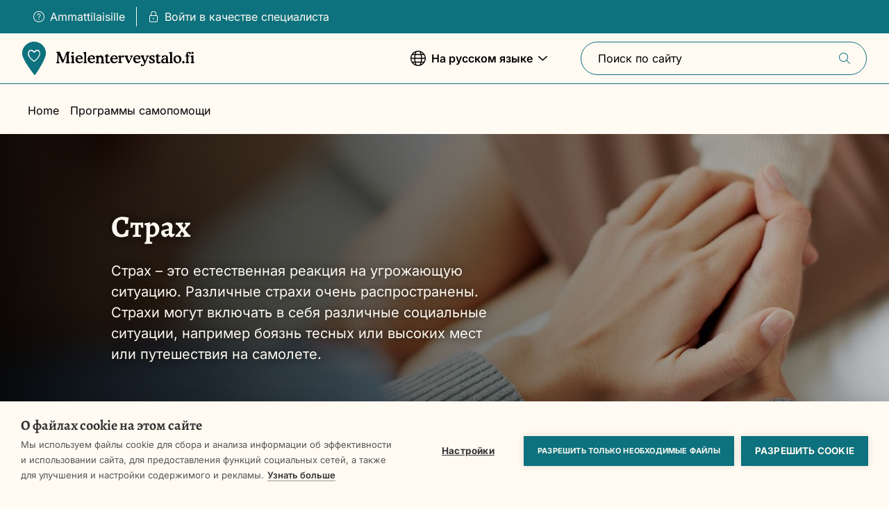

--- FILE ---
content_type: text/html; charset=UTF-8
request_url: https://www.mielenterveystalo.fi/ru/strakh
body_size: 24950
content:
<!DOCTYPE html>
<html lang="ru" dir="ltr" prefix="og: https://ogp.me/ns#">
  <head>
    <meta charset="utf-8" />
<script>var _mtm = window._mtm = window._mtm || [];
_mtm.push({'mtm.startTime': (new Date().getTime()), 'event': 'mtm.Start'});
var d=document, g=d.createElement('script'), s=d.getElementsByTagName('script')[0];
g.async=true; g.src='https://analytiikka2.terveyskyla.fi/js/container_NNBEZOYU.js'; s.parentNode.insertBefore(g,s);</script>
<meta name="description" content="Страх – это естественная реакция на угрожающую ситуацию. Различные страхи очень распространены. Страхи могут включать в себя различные социальные ситуации, например боязнь тесных или высоких мест или путешествия на самолете." />
<link rel="canonical" href="https://www.mielenterveystalo.fi/ru/strakh" />
<link rel="image_src" href="https://www.mielenterveystalo.fi/sites/default/files/styles/social_share_image/public/2021-11/Pelko-teema-banneri.jpg?itok=xzNEk7ed" />
<meta property="og:site_name" content="Mentalhub.fi" />
<meta property="og:type" content="article" />
<meta property="og:url" content="https://www.mielenterveystalo.fi/ru/strakh" />
<meta property="og:title" content="Страх" />
<meta property="og:description" content="Страх – это естественная реакция на угрожающую ситуацию. Различные страхи очень распространены. Страхи могут включать в себя различные социальные ситуации, например боязнь тесных или высоких мест или путешествия на самолете." />
<meta property="og:image" content="https://www.mielenterveystalo.fi/sites/default/files/styles/social_share_image/public/2021-11/Pelko-teema-banneri.jpg?itok=xzNEk7ed" />
<meta name="twitter:card" content="summary" />
<meta name="twitter:title" content="Страх | Mentalhub.fi" />
<meta name="twitter:description" content="Страх – это естественная реакция на угрожающую ситуацию. Различные страхи очень распространены. Страхи могут включать в себя различные социальные ситуации, например боязнь тесных или высоких мест или путешествия на самолете." />
<meta name="twitter:image" content="https://www.mielenterveystalo.fi/sites/default/files/styles/social_share_image/public/2021-11/Pelko-teema-banneri.jpg?itok=xzNEk7ed" />
<meta name="Generator" content="Drupal 10 (https://www.drupal.org)" />
<meta name="MobileOptimized" content="width" />
<meta name="HandheldFriendly" content="true" />
<meta name="viewport" content="width=device-width, initial-scale=1.0" />
<link rel="icon" href="/themes/custom/mtt/favicon.ico" type="image/vnd.microsoft.icon" />
<link rel="alternate" hreflang="fi" href="https://www.mielenterveystalo.fi/fi/pelko" />
<link rel="alternate" hreflang="sv" href="https://www.mielenterveystalo.fi/sv/radslor" />
<link rel="alternate" hreflang="ru" href="https://www.mielenterveystalo.fi/ru/strakh" />
<link rel="alternate" hreflang="uk" href="https://www.mielenterveystalo.fi/uk/strakh" />

    <title>Страх | Mentalhub.fi</title>
    <link rel="stylesheet" media="all" href="/sites/default/files/css/css_AanUj4H-CROfyEVFcsksBtmZLQJ7Y89qarI2n-kdqKo.css?delta=0&amp;language=ru&amp;theme=mtt&amp;include=eJxViuEKwyAMBl8omEcqnyZt3WIVo9369oXBGPtzcMdBSj6WVVUi0pPxp0typ1S7svTZYAEPvKmMwZvVCKOGjq2j7f49fiXMo81o2XcV8suHFo5wpTPry_nDUKpM0xt1hjOr" />
<link rel="stylesheet" media="all" href="/sites/default/files/css/css_kZOi-7jUIDtUDRG7-WzKaDnGr6C12nmoZmvRhfNDLoc.css?delta=1&amp;language=ru&amp;theme=mtt&amp;include=eJxViuEKwyAMBl8omEcqnyZt3WIVo9369oXBGPtzcMdBSj6WVVUi0pPxp0typ1S7svTZYAEPvKmMwZvVCKOGjq2j7f49fiXMo81o2XcV8suHFo5wpTPry_nDUKpM0xt1hjOr" />

    <script type="application/json" data-drupal-selector="drupal-settings-json">{"path":{"baseUrl":"\/","pathPrefix":"ru\/","currentPath":"node\/57","currentPathIsAdmin":false,"isFront":false,"currentLanguage":"ru"},"pluralDelimiter":"\u0003","suppressDeprecationErrors":true,"ajaxPageState":{"libraries":"eJx9ylsOwiAQheEN0bIkcoApxQ6XMFB19xqrMfXBl5P8Xw58itksRN7CbRqnNJaL2xT-fpyI8uhg3KlpSyv2WJqoUEpgMh1Bh-f89owLbmdMKvWuAxcLVhUNoaGuon0bFTx_ZR65DstRVvJK7tIpaQshtUe6in7tnIof_CYT8xJz7GTEtcJ8XKaPToc-AHvnaFM","theme":"mtt","theme_token":null},"ajaxTrustedUrl":{"form_action_p_pvdeGsVG5zNF_XLGPTvYSKCf43t8qZYSwcfZl2uzM":true,"\/ru\/strakh?ajax_form=1":true,"\/ru\/search":true},"gtag":{"tagId":"","consentMode":false,"otherIds":[],"events":[],"additionalConfigInfo":[]},"gtm":{"tagId":null,"settings":{"data_layer":"dataLayer","include_classes":false,"allowlist_classes":"google\nnonGooglePixels\nnonGoogleScripts\nnonGoogleIframes","blocklist_classes":"customScripts\ncustomPixels","include_environment":false,"environment_id":"env-3","environment_token":"RVg-mOf8lsDdnyGM4ZlB9w"},"tagIds":["GTM-WTHNJQL"]},"dataLayer":{"defaultLang":"en","languages":{"fi":{"id":"fi","name":"Finnish","direction":"ltr","weight":-10},"sv":{"id":"sv","name":"Swedish","direction":"ltr","weight":-9},"en":{"id":"en","name":"English","direction":"ltr","weight":-8},"es":{"id":"es","name":"Spanish","direction":"ltr","weight":-7},"it":{"id":"it","name":"Italian","direction":"ltr","weight":-6},"nb":{"id":"nb","name":"Norwegian","direction":"ltr","weight":-5},"pt-pt":{"id":"pt-pt","name":"Portuguese","direction":"ltr","weight":-4},"ru":{"id":"ru","name":"Russian","direction":"ltr","weight":-3},"uk":{"id":"uk","name":"Ukrainian","direction":"ltr","weight":-2},"smn":{"id":"smn","name":"Anar\u00e2\u0161kiel\u00e2n","direction":"ltr","weight":0},"sms":{"id":"sms","name":"Nu\u00f5rtts\u00e4\u00e4\u02b9m\u01e9i\u00f5\u02b9lle","direction":"ltr","weight":1},"se":{"id":"se","name":"Davvis\u00e1megillii","direction":"ltr","weight":2},"et":{"id":"et","name":"Estonian","direction":"ltr","weight":3}}},"userIsPro":false,"proLoginUrl":"https:\/\/www.mielenterveystalo.fi\/fi\/saml_login?ReturnTo=https%3A\/\/www.mielenterveystalo.fi\/fi\/pro","admin_feedback":{"yes_response":"Great! Thank you for the feedback.","no_response":"Thank you for the feedback.","custom_text_response_on_no":null,"feedback_prompt_on_yes":true,"feedback_prompt_on_no":true,"feedback_enable_predefined_answers":false,"feedback_prompt":"If you\u0027d like, give us more feedback.","feedback_allow_cancel":{"active":false,"timeout":3}},"ajax":{"edit-feedback-send":{"callback":"::validateFeedbackMsg","event":"mousedown","keypress":true,"prevent":"click","url":"\/ru\/strakh?ajax_form=1","httpMethod":"POST","dialogType":"ajax","submit":{"_triggering_element_name":"op","_triggering_element_value":"Send feedback"}}},"views":{"ajax_path":"\/ru\/views\/ajax","ajaxViews":{"views_dom_id:099c5f9668398955e0c986d85fcc449861745599074ab1ed69453157ef1e002e":{"view_name":"info_pages_for_the_current_theme","view_display_id":"default","view_args":"57","view_path":"\/node\/57","view_base_path":null,"view_dom_id":"099c5f9668398955e0c986d85fcc449861745599074ab1ed69453157ef1e002e","pager_element":0,"viewsreference":{"compressed":"[base64]"}}}},"user":{"uid":0,"permissionsHash":"cf4042398fabcb99daf255a4ca3dbf8ef4c670a2de7a2c8b20d6b9c1ff454e90"}}</script>
<script src="/sites/default/files/js/js_pk4RcSVh7OBaznSahQixbtQdJAgDq40VHTsDfq6mzBI.js?scope=header&amp;delta=0&amp;language=ru&amp;theme=mtt&amp;include=eJxdyNEOwiAMRuEXYvaRyA90ta7QBMg2316j8WLenOR8KFVbXJlLQt4Il43JPG-hYMLw5E6J79jV-wjiLsZxQkje-f8bHjivWEOdk8Q8wcKufIyobdWmk-PI3c3oo8tPl6--APW8Pvw"></script>
<script src="/modules/contrib/google_tag/js/gtag.js?t7b9wg"></script>
<script src="/modules/contrib/google_tag/js/gtm.js?t7b9wg"></script>

  </head>
  <body>
    <noscript><iframe src="https://www.googletagmanager.com/ns.html?id=GTM-WTHNJQL"
                  height="0" width="0" style="display:none;visibility:hidden"></iframe></noscript>

      <div class="dialog-off-canvas-main-canvas" data-off-canvas-main-canvas>
    
<div  class="page">
      

  
<header  class="header">
    <a href="#main-content" class="visually-hidden focusable">
    Skip to main content
  </a>

  <div  class="header__bar-wrapper">
    <div  class="header__bar">
            <div  class="header__login-desktop">
                



    

<nav role="navigation" aria-label="User menu"  class="login-menu">
  <div  class="login-menu__list">
    

  
<ul
   class="list-links"
  >
                          

<li  class="list-links__item">
  
                                
                




  
<a
  
  
   class="link link--with-icon"
        href="/ru/node/3953"
  >
      

<svg  class="icon icon--before"

      aria-hidden="true"
  
  
  >
  
  
  <use xlink:href="/themes/custom/mtt/dist/icons.svg#question-circle"></use>
</svg>
  
  Ammattilaisille
  
  </a>
                          </li>
                  

<li  class="list-links__item">
  
                                
                




  
<a
  
  
   class="link link--with-icon"
        href="/fi/saml_login?ReturnTo=https%3A//www.mielenterveystalo.fi/fi/pro"
  >
      

<svg  class="icon icon--before"

      aria-hidden="true"
  
  
  >
  
  
  <use xlink:href="/themes/custom/mtt/dist/icons.svg#lock"></use>
</svg>
  
  Войти в качестве специалиста
  
  </a>
                          </li>
                  </ul>
    </div>
</nav>


            </div>
    </div>
  </div>

  <div  class="header__inner">
    <div  class="header__main">
            <div  class="header__item header__item--mobile">
                  
<button  class="menu-switcher" aria-expanded="false">
  
  <span  class="open-menu">
    
<span  class="visually-hidden">
      Show menu
  </span>
    

<svg  class="icon"

      aria-hidden="true"
  
  
  >
  
  
  <use xlink:href="/themes/custom/mtt/dist/icons.svg#navigation-menu"></use>
</svg>
  </span>
  <span  class="close-menu">
    
<span  class="visually-hidden">
      Close menu
  </span>
    

<svg  class="icon"

      aria-hidden="true"
  
  
  >
  
  
  <use xlink:href="/themes/custom/mtt/dist/icons.svg#close"></use>
</svg>
  </span>
</button>
              </div>
      
      <div  class="header__item header__item--branding">
                  






<a
  
  
   class="header-branding"
        href="/ru"
  >
  
      
<span  class="visually-hidden">
      Front page
  </span>

    
      
  
<div  class="svg" aria-hidden=true>
      <?xml version="1.0" encoding="utf-8"?>
<!-- Generator: Adobe Illustrator 25.4.1, SVG Export Plug-In . SVG Version: 6.00 Build 0)  -->
<svg version="1.1" xmlns="http://www.w3.org/2000/svg" xmlns:xlink="http://www.w3.org/1999/xlink" x="0px" y="0px"
	 viewBox="0 0 289 56" style="enable-background:new 0 0 289 56;" xml:space="preserve">
<style type="text/css">
	.st0{fill:#0D717E;}
	.st1{fill:#FFFFFF;}
</style>
<path class="st0" d="M39.7,20.3c-0.2,1.9-0.7,3.8-1.3,5.6c-1.6,4.5-3.6,8.9-6.1,13C29.2,44.6,25.8,50,22,55.3
	c-0.6,0.9-1.4,0.9-2.1,0c-1.8-2.4-3.6-4.7-5.4-7.1c-3.1-4.2-6-8.6-8.7-13.1c-1.8-2.9-3.3-6-4.6-9.2c-1-2.3-1.4-4.8-1.3-7.2
	c0.2-4.2,1.7-8.1,4.4-11.4C7,4.2,10.6,1.8,14.6,0.7c2.5-0.7,5.1-0.9,7.7-0.5c6.8,0.9,12,4.5,15.3,10.5C39.1,13.7,39.8,17,39.7,20.3"
	/>
<path class="st1" d="M20.4,18.7c-0.7-0.2-1.7-1.1-2.3-1.5c-0.9-0.8-2-1.3-3.1-1.6c-3.1-0.7-4,3.3-3.5,5.7c1,4.4,2.5,5.9,5.6,8.6
	c0.8,0.6,1.6,1.2,2.5,1.7c0.2,0.1,0.4,0.2,0.6,0.2c0.2,0,0.4-0.1,0.6-0.2c3.6-3,4.6-4.1,6.9-8.2c1.4-2.5,1.6-4.8,0-6.6
	c-0.4-0.5-1-0.9-1.6-1.1c-0.6-0.2-1.3-0.2-1.9,0c-0.8,0.3-1.5,0.8-2.1,1.5C21.7,17.5,20.9,18.9,20.4,18.7L20.4,18.7z M19.7,15.9
	c0.1,0.1,0.2,0.1,0.3,0.2c0.1,0,0.2,0.1,0.3,0.1c0.1,0,0.2,0,0.3-0.1c0.1,0,0.2-0.1,0.3-0.2l0.1-0.1c0.1-0.1,0.2-0.3,0.3-0.4
	c1-0.9,2.2-1.9,3.5-1.9c0.8,0,1.6,0.2,2.3,0.5c0.7,0.3,1.3,0.8,1.8,1.5c1.5,2,1.5,5,0.6,7.3c-0.8,2.1-1.9,4-3.3,5.6
	c-0.9,1.2-2,2.2-3.1,3.2c-1,0.8-1.7,1.3-2.7,2c-0.1,0.1-0.3,0.2-0.5,0.2c-0.2,0-0.3-0.1-0.5-0.2c-2.3-1.6-4.5-3.4-6.4-5.5
	c-1.2-1.4-2.2-3.1-2.9-4.8c-0.9-2.4-0.9-5.6,0.7-7.7c0.5-0.7,1.3-1.3,2.1-1.6c0.9-0.3,1.8-0.4,2.7-0.3C17.3,14,18.5,14.8,19.7,15.9"
	/>
<g>
	<path d="M114.1,29.5h6.4l0,0c0.7,0,1.1-0.1,1.2-0.3c0.2-0.3,0.3-0.7,0.2-1.1c0-0.7-0.1-1.4-0.3-2.1c-0.3-0.7-0.6-1.3-1.1-1.8
		c-0.5-0.5-1.2-0.9-1.8-1.1c-0.7-0.2-1.4-0.4-2.1-0.3c-0.9,0-1.8,0.1-2.6,0.5c-0.8,0.3-1.6,0.8-2.2,1.5c-0.6,0.7-1.1,1.4-1.5,2.3
		c-0.3,0.9-0.5,1.8-0.4,2.7c0,0.9,0.1,1.7,0.4,2.5c0.3,0.8,0.8,1.5,1.4,2.1c0.9,0.9,2,1.5,3.2,1.7c1.2,0.3,2.5,0.2,3.7-0.3
		c0.8-0.3,1.5-0.8,2.2-1.3c0.3-0.3,0.6-0.5,0.9-0.9c0.2-0.2,0.3-0.5,0.3-0.8c0-0.1,0-0.2,0-0.2c0-0.1-0.1-0.1-0.1-0.2
		c-0.1-0.1-0.1-0.1-0.2-0.1c-0.1,0-0.2,0-0.3,0c-0.4,0.1-0.7,0.3-1,0.5c-0.2,0.2-0.4,0.3-0.5,0.4c-0.4,0.3-0.8,0.5-1.3,0.6
		c-0.4,0.1-0.9,0.2-1.4,0.2c-1.1,0-2.1-0.4-2.8-1.1s-1.2-1.7-1.2-2.8c0-0.3,0-0.5,0.1-0.6C113.5,29.5,113.8,29.5,114.1,29.5z
		 M113.2,27.6c0-0.4,0.1-0.8,0.2-1.1c0.1-0.4,0.3-0.7,0.6-1c0.3-0.3,0.6-0.5,0.9-0.6c0.4-0.1,0.7-0.2,1.1-0.2c0.4,0,0.8,0.1,1.2,0.2
		c0.4,0.1,0.7,0.4,1,0.6c0.3,0.3,0.5,0.6,0.6,1c0.1,0.4,0.2,0.7,0.2,1.1c0,0.1,0,0.1,0,0.2c0,0.1-0.1,0.1-0.1,0.2
		c-0.2,0.1-0.4,0.1-0.7,0.1H114c-0.2,0-0.4,0-0.6-0.1h0c-0.1,0-0.1-0.1-0.1-0.2S113.2,27.6,113.2,27.6z"/>
	<path d="M87.4,34.6c-0.2-0.1-0.3-0.1-0.5-0.2c-0.1-0.1-0.2-0.2-0.3-0.3s-0.1-0.2-0.1-0.4c-0.1-0.6-0.1-1.2-0.1-1.7
		c0-0.7,0-1.7,0-3.2v-0.1l0.1-3.3V24c0-0.3,0-0.6-0.2-0.8c-0.1-0.1-0.1-0.2-0.2-0.2s-0.2-0.1-0.3-0.1c-0.5,0-0.9,0.1-1.4,0.2
		c-0.7,0.2-1.3,0.4-2,0.6c-0.3,0.1-0.6,0.3-0.8,0.5c-0.1,0.1-0.1,0.1-0.2,0.2c0,0.1-0.1,0.2-0.1,0.3c0,0.3,0.3,0.5,0.8,0.7
		c0.2,0.1,0.4,0.1,0.6,0.2c0.2,0.1,0.3,0.3,0.4,0.8c0.1,0.9,0.1,1.8,0.1,2.7v3.3c0,0.5,0,1-0.1,1.4c0,0.1-0.1,0.3-0.2,0.4
		c-0.1,0.1-0.2,0.2-0.3,0.3c-0.1,0-0.2,0.1-0.3,0.1c-0.4,0.2-0.6,0.4-0.6,0.7c0,0.2,0.1,0.4,0.2,0.5c0.1,0.1,0.3,0.2,0.5,0.3
		c0.9,0.2,1.7,0.3,2.6,0.2c0.8,0,1.6,0,2.3-0.2c0.4-0.1,0.6-0.4,0.6-0.7S87.9,34.8,87.4,34.6z"/>
	<path d="M137.1,34.6c-0.1,0-0.2-0.1-0.3-0.1c-0.2-0.1-0.4-0.3-0.5-0.5c-0.1-0.4-0.2-0.9-0.1-1.3v-3.4c0-1-0.1-2.1-0.3-3.1
		c-0.1-0.6-0.4-1.2-0.8-1.7c-0.4-0.5-0.9-0.8-1.5-1.1c-0.6-0.3-1.2-0.4-1.8-0.4c-1.2,0-2.3,0.5-3.1,1.3l-0.3,0.3l-0.3,0.3
		c0,0,0,0-0.1,0h-0.1c0,0-0.1,0-0.1,0c0,0,0-0.1,0-0.1v-0.8c0-0.2,0-0.4-0.2-0.6c-0.1-0.1-0.1-0.1-0.2-0.2c-0.1,0-0.2,0-0.3,0
		c-0.5,0-0.9,0.1-1.3,0.2c-0.6,0.2-1.3,0.4-1.9,0.6c-0.3,0.1-0.6,0.3-0.8,0.5c-0.1,0.1-0.1,0.1-0.2,0.2c0,0.1-0.1,0.2-0.1,0.3
		c0,0.3,0.3,0.5,0.8,0.7c0.2,0.1,0.4,0.1,0.6,0.2c0.2,0.1,0.3,0.3,0.4,0.8c0.1,0.9,0.1,1.8,0.1,2.7v3.2c0,0.5,0,1-0.1,1.4
		c0,0.1-0.1,0.3-0.2,0.4c-0.1,0.1-0.2,0.2-0.3,0.3c-0.1,0-0.2,0.1-0.3,0.1c-0.4,0.2-0.6,0.4-0.6,0.7c0,0.2,0.1,0.4,0.2,0.5
		c0.1,0.1,0.3,0.2,0.5,0.3c0.9,0.2,1.7,0.3,2.6,0.2c0.8,0,1.6,0,2.3-0.2c0.4-0.1,0.6-0.4,0.6-0.7s-0.2-0.5-0.7-0.7
		c-0.2-0.1-0.3-0.1-0.5-0.2c-0.1-0.1-0.2-0.1-0.2-0.2c-0.1-0.1-0.1-0.2-0.1-0.3c-0.1-0.5-0.1-1.1-0.1-1.6c0-1.7,0-2.9,0.1-3.6
		c0-0.5,0.2-1.1,0.4-1.6c0.2-0.4,0.6-0.8,1-1.1c0.4-0.3,0.9-0.4,1.3-0.4c0.4,0,0.8,0,1.1,0.2c0.3,0.2,0.6,0.5,0.8,0.8
		c0.4,0.7,0.6,2.4,0.6,5.2c0,0.7,0,1.3-0.1,2c0,0.1-0.1,0.3-0.1,0.4c-0.1,0.1-0.2,0.2-0.3,0.3c-0.2,0.1-0.3,0.2-0.5,0.2
		c-0.4,0.2-0.6,0.4-0.6,0.7s0.2,0.5,0.6,0.7c0.8,0.2,1.6,0.2,2.4,0.2c0.9,0,1.7,0,2.6-0.2c0.2,0,0.3-0.1,0.4-0.3
		c0.1-0.1,0.2-0.3,0.2-0.5C137.8,35,137.6,34.8,137.1,34.6z"/>
	<path d="M147,34c-0.1-0.1-0.3-0.2-0.5-0.2c-0.3,0-0.6,0.1-0.9,0.2c-0.3,0.1-0.7,0.2-1.1,0.2c-0.2,0-0.4,0-0.6-0.1
		c-0.2-0.1-0.3-0.2-0.5-0.3c-0.2-0.3-0.3-1-0.3-2.1v-6.4c0-0.1,0-0.2,0.1-0.3c0,0,0.1-0.1,0.1-0.1c0,0,0.1,0,0.1,0h2.7
		c0.1,0,0.2,0,0.2,0c0.1,0,0.1-0.1,0.2-0.1c0.1-0.1,0.1-0.3,0.1-0.5v-0.3c0-0.2,0-0.3-0.1-0.5c-0.1-0.1-0.3-0.1-0.4-0.1h-2.9v-2.4
		c0-0.1,0-0.1,0-0.2c0-0.1-0.1-0.1-0.1-0.1c-0.1-0.1-0.3-0.1-0.4-0.1c-0.3,0-0.9,0.4-1.8,1.2l-0.5,0.4l-0.6,0.5
		c-0.9,0.8-1.4,1.3-1.4,1.6v0.3c0,0.1,0,0.1,0,0.2c0,0.1,0,0.1,0.1,0.2c0.1,0.1,0.2,0.1,0.4,0.1h1.2v7c0,0.9,0,1.8,0.2,2.7
		c0.1,0.4,0.3,0.8,0.6,1.1c0.3,0.3,0.7,0.5,1.1,0.6c0.5,0.1,1,0.2,1.4,0.2c0.9,0,1.7-0.2,2.5-0.7c0.7-0.4,1.4-0.9,1.4-1.4
		C147.4,34.2,147.1,34.1,147,34z"/>
	<path d="M284.2,20.2C284.2,20.2,284.2,20.2,284.2,20.2C284.1,20.2,284.1,20.2,284.2,20.2L284.2,20.2z"/>
	<path d="M93.5,29.5l6.4,0c0.6,0,1.1-0.1,1.2-0.3c0.2-0.3,0.3-0.7,0.2-1.1c0-0.7-0.1-1.4-0.3-2.1c-0.3-0.7-0.6-1.3-1.1-1.8
		c-0.5-0.5-1.2-0.9-1.8-1.1c-0.7-0.2-1.4-0.4-2.1-0.3c-0.9,0-1.8,0.1-2.6,0.5c-0.8,0.3-1.6,0.8-2.2,1.5c-0.6,0.7-1.1,1.5-1.5,2.3
		c-0.3,0.9-0.5,1.8-0.4,2.7c0,0.9,0.1,1.7,0.4,2.5s0.8,1.5,1.4,2.1c0.9,0.9,2,1.5,3.2,1.7c1.2,0.3,2.5,0.2,3.7-0.3
		c0.8-0.3,1.5-0.8,2.2-1.3c0.3-0.3,0.6-0.5,0.9-0.9c0.2-0.2,0.3-0.5,0.3-0.8c0-0.1,0-0.2,0-0.2c0-0.1-0.1-0.1-0.1-0.2
		c-0.1-0.1-0.1-0.1-0.2-0.1c-0.1,0-0.2,0-0.3,0c-0.4,0.1-0.7,0.3-1,0.5c-0.2,0.2-0.4,0.3-0.5,0.4c-0.4,0.3-0.8,0.5-1.3,0.7
		c-0.4,0.1-0.9,0.2-1.4,0.2c-0.5,0-1-0.1-1.5-0.3c-0.5-0.2-0.9-0.5-1.3-0.9c-0.4-0.4-0.7-0.8-0.9-1.3s-0.3-1-0.3-1.5
		c0-0.3,0-0.5,0.1-0.6C92.9,29.6,93.2,29.5,93.5,29.5z M92.6,27.6c0-0.4,0.1-0.8,0.2-1.1c0.1-0.4,0.3-0.7,0.6-1
		c0.3-0.3,0.6-0.5,0.9-0.6c0.4-0.1,0.7-0.2,1.1-0.2c0.4,0,0.8,0.1,1.2,0.2c0.4,0.1,0.7,0.4,1,0.6c0.3,0.3,0.5,0.6,0.6,1
		s0.2,0.7,0.2,1.1c0,0.1,0,0.1,0,0.2c0,0.1-0.1,0.1-0.1,0.2c-0.2,0.1-0.4,0.1-0.7,0.1h-4.2c-0.2,0-0.4,0-0.6-0.1v0
		c-0.1,0-0.1-0.1-0.1-0.2C92.6,27.7,92.5,27.7,92.6,27.6z"/>
	<path d="M83.2,20.2L83.2,20.2c0.4,0.3,0.9,0.4,1.4,0.4c0.6,0,1.1-0.2,1.5-0.5c0.3-0.2,0.5-0.6,0.6-1c0.1-0.4-0.1-0.8-0.3-1.1
		c-0.1-0.1-0.1-0.2-0.2-0.2c-0.4-0.3-0.9-0.5-1.4-0.5c-0.5,0-1.1,0.2-1.5,0.5c-0.2,0.2-0.3,0.3-0.5,0.6c-0.1,0.2-0.2,0.5-0.2,0.7
		c0,0.2,0,0.4,0.1,0.6S83,20.1,83.2,20.2z"/>
	<path d="M108.3,34.6c-0.3-0.1-0.5-0.2-0.7-0.4c-0.2-0.4-0.3-0.8-0.3-1.2c0-0.6-0.1-2.1-0.1-4.4c0-3.1,0-6.3,0.1-9.3v-1
		c0-0.3,0-0.6-0.2-0.9c-0.1-0.1-0.1-0.1-0.2-0.2c-0.1,0-0.2-0.1-0.3-0.1c-0.5,0-0.9,0.1-1.3,0.2c-0.6,0.1-1.2,0.3-1.7,0.5
		c-0.4,0.1-0.8,0.3-1.2,0.5c-0.1,0.1-0.1,0.1-0.2,0.2c0,0.1-0.1,0.2-0.1,0.3c0,0.3,0.3,0.5,0.8,0.7c0.3,0.1,0.5,0.2,0.8,0.3
		c0.2,0.1,0.3,0.5,0.4,1.1c0.1,0.6,0.1,2,0.1,4.2v3.5l0,0v2c0,0.9,0,1.7-0.1,2.6c0,0.4-0.1,0.7-0.3,1c-0.2,0.2-0.4,0.3-0.7,0.4
		c-0.4,0.2-0.6,0.4-0.6,0.6c0,0.2,0.1,0.4,0.2,0.5c0.1,0.1,0.3,0.2,0.5,0.3c0.9,0.2,1.7,0.3,2.6,0.2c0.8,0,1.6,0,2.3-0.2
		c0.2,0,0.3-0.1,0.4-0.2c0.1-0.1,0.1-0.3,0.1-0.5c0-0.2,0-0.3-0.1-0.5C108.6,34.7,108.5,34.6,108.3,34.6z"/>
	<path d="M284.2,20.2c0.4,0.3,0.9,0.4,1.4,0.4c0.5,0,1.1-0.2,1.5-0.5c0.2-0.1,0.3-0.3,0.4-0.4c0.1-0.2,0.2-0.4,0.2-0.6
		c0-0.2,0-0.4,0-0.6c-0.1-0.2-0.1-0.4-0.3-0.5c-0.1-0.1-0.2-0.2-0.2-0.3c-0.4-0.3-0.9-0.5-1.4-0.5c-0.5,0-1.1,0.2-1.5,0.5
		c-0.2,0.2-0.3,0.3-0.4,0.6c-0.1,0.2-0.2,0.5-0.1,0.7c0,0.2,0,0.4,0.1,0.6C283.8,19.9,284,20.1,284.2,20.2z"/>
	<path d="M218.9,28.4l-0.1-0.1c-0.8-0.3-1.5-0.8-2.1-1.3c-0.3-0.3-0.5-0.6-0.5-1c0-0.4,0.1-0.8,0.4-1.1l0,0c0.3-0.3,0.8-0.4,1.2-0.4
		c0.4,0,0.9,0.1,1.2,0.3c0.4,0.3,0.8,0.7,1,1.1c0.2,0.3,0.4,0.6,0.7,0.9c0.2,0.1,0.4,0.2,0.6,0.2c0.1,0,0.2,0,0.3-0.1
		c0.1,0,0.2-0.1,0.2-0.2c0.1-0.2,0.2-0.5,0.2-0.7c0-0.8-0.2-1.5-0.6-2.1c-0.4-0.7-0.8-1-1.2-1c-0.1,0-0.3,0-0.4,0.1
		c-0.2,0.1-0.4,0.1-0.6,0.2c-0.3-0.1-0.6-0.1-0.9-0.2c-0.3,0-0.6,0-0.9,0c-1.1,0-2.2,0.3-3,1c-0.4,0.3-0.7,0.8-0.9,1.2
		c-0.2,0.5-0.3,1-0.3,1.5c0,0.8,0.2,1.5,0.7,2.1c0.8,0.8,1.7,1.4,2.8,1.9c0.2,0.1,0.4,0.2,0.7,0.4c1.5,0.7,2.2,1.4,2.2,2.1
		c0,0.2,0,0.4-0.1,0.6c-0.1,0.2-0.2,0.4-0.4,0.5c-0.4,0.3-0.9,0.5-1.4,0.4c-0.5,0-1-0.1-1.4-0.3c-0.4-0.2-0.8-0.4-1.1-0.8
		c-0.2-0.2-0.4-0.5-0.5-0.8c-0.4-0.7-0.8-1-1.2-1c-0.1,0-0.2,0-0.3,0.1c-0.1,0-0.2,0.1-0.2,0.2c-0.2,0.2-0.3,0.4-0.3,0.7
		c0,0.7,0.1,1.4,0.4,2c0.1,0.5,0.4,1,0.8,1.4c0.1,0.1,0.2,0.1,0.3,0.2c0.1,0,0.2,0.1,0.3,0.1c0.1,0,0.3,0,0.4-0.1
		c0.1-0.1,0.3-0.1,0.4-0.2c0.5,0.1,1,0.2,1.4,0.2v0c0.3,0.1,0.7,0.1,1,0.1c1.3,0,2.5-0.4,3.5-1.2c0.4-0.4,0.8-0.8,1-1.3
		c0.2-0.5,0.4-1.1,0.4-1.6C222.5,30.9,221.3,29.6,218.9,28.4z"/>
	<path d="M245.3,34.2c-0.2,0-0.3-0.1-0.4-0.1c-0.1,0-0.2-0.1-0.2-0.2c-0.1-0.1-0.1-0.2-0.1-0.3c-0.1-0.4-0.1-0.7-0.1-1.1l-0.1-4.2
		c0-0.9-0.1-1.8-0.2-2.6c-0.1-0.5-0.3-0.9-0.6-1.3c-0.4-0.5-1-0.9-1.6-1.1c-0.8-0.3-1.6-0.4-2.5-0.4c-1.3,0-2.7,0.2-3.9,0.8
		c-1,0.5-1.5,1.2-1.5,2.1c0,0.3,0.1,0.6,0.3,0.9c0.1,0.1,0.2,0.2,0.4,0.3c0.1,0.1,0.3,0.1,0.4,0.1c0.3,0,0.7-0.1,0.9-0.3
		c0.3-0.2,0.5-0.4,0.7-0.7c0.1-0.1,0.2-0.3,0.3-0.3c0.3-0.4,0.7-0.6,1.1-0.9c0.4-0.2,0.8-0.3,1.3-0.3c0.3,0,0.5,0,0.8,0.1
		c0.2,0.1,0.5,0.3,0.6,0.5c0.4,0.5,0.5,1.1,0.5,1.8v1.4c-0.5-0.1-0.9-0.1-1.3-0.2c-0.4,0-0.8-0.1-1.1-0.1c-1.8,0-3.2,0.4-4.2,1.2
		c-0.5,0.4-0.9,0.9-1.2,1.4c-0.3,0.6-0.4,1.2-0.4,1.8c0,0.5,0.1,1.1,0.3,1.6c0.2,0.5,0.5,0.9,0.9,1.3c0.8,0.8,1.9,1.1,3.1,1.1
		c1.2,0,2.3-0.4,3.2-1.1c0.2-0.1,0.4-0.2,0.6-0.3c0.2,0.2,0.5,0.4,0.7,0.7c0.1,0.2,0.3,0.3,0.5,0.5c0.2,0.1,0.4,0.2,0.7,0.2
		c0.7,0,1.4-0.2,2-0.5c0.6-0.3,0.9-0.7,0.9-1.1C246.1,34.6,245.8,34.4,245.3,34.2z M240.8,33.8c-0.3,0.2-0.5,0.4-0.9,0.5
		c-0.3,0.1-0.6,0.1-1,0.1c-0.7,0-1.3-0.2-1.8-0.6c-0.2-0.2-0.4-0.5-0.5-0.8c-0.1-0.3-0.2-0.6-0.2-0.9c0-0.3,0.1-0.7,0.2-1
		c0.2-0.3,0.4-0.6,0.7-0.8c0.6-0.5,1.4-0.7,2.2-0.6c0.3,0,0.6,0,0.9,0.1c0.3,0,0.6,0.1,1,0.2l-0.1,1.9
		C241.4,32.6,241.2,33.3,240.8,33.8z"/>
	<path d="M152.1,29.5l6.4,0c0.5,0,1.1,0,1.6-0.3c0.2-0.3,0.3-0.7,0.2-1.1c-0.1-1.5-0.7-2.8-1.8-3.8c-1.1-1-2.5-1.5-4-1.4
		c-0.9,0-1.8,0.1-2.6,0.5c-0.8,0.3-1.6,0.8-2.2,1.5c-0.6,0.7-1.1,1.4-1.5,2.3c-0.3,0.9-0.5,1.8-0.4,2.7c0,0.9,0.1,1.7,0.4,2.5
		c0.3,0.8,0.8,1.5,1.4,2.1c0.9,0.9,2,1.5,3.2,1.7s2.5,0.2,3.7-0.3c0.8-0.3,1.5-0.8,2.2-1.3c0.3-0.3,0.6-0.5,0.9-0.9
		c0.2-0.3,0.7-0.5,0.7-0.8c0-0.1,0-0.2,0-0.2c0-0.1-0.1-0.1-0.1-0.2c-0.3-0.1-0.6-0.2-0.9-0.2c-0.4,0.1-0.7,0.3-1,0.5
		c-0.2,0.2-0.4,0.3-0.5,0.4c-0.4,0.3-0.8,0.5-1.3,0.7c-0.4,0.1-0.9,0.2-1.4,0.2c-1.1,0-2.1-0.4-2.8-1.2c-0.7-0.7-1.2-1.7-1.2-2.8
		c0-0.3,0-0.5,0.1-0.6C151.6,29.6,151.9,29.5,152.1,29.5z M151.3,27.5c0-0.4,0.1-0.8,0.2-1.1c0.1-0.4,0.3-0.7,0.6-1
		c0.3-0.3,0.6-0.5,0.9-0.6s0.7-0.2,1.1-0.2c0.4,0,0.8,0.1,1.2,0.2c0.4,0.1,0.7,0.4,1,0.6c0.3,0.3,0.5,0.6,0.6,1
		c0.1,0.4,0.2,0.7,0.2,1.1c0,0.1,0,0.1,0,0.2s-0.1,0.1-0.1,0.2c-0.2,0.1-0.4,0.1-0.7,0.1h-4.2c-0.2,0-0.4,0-0.6-0.1l0,0
		c-0.1,0-0.1-0.1-0.1-0.2C151.3,27.7,151.3,27.6,151.3,27.5z"/>
	<path d="M252.4,34.6c-0.3-0.1-0.5-0.2-0.7-0.4c-0.2-0.4-0.3-0.8-0.3-1.2c-0.1-0.6-0.1-2.1-0.1-4.4c0-3.1,0-6.3,0.1-9.3v-1
		c0-0.3,0-0.6-0.2-0.9c-0.1-0.1-0.1-0.1-0.2-0.2c-0.1,0-0.2-0.1-0.3-0.1c-0.5,0-0.9,0.1-1.4,0.2c-0.6,0.1-1.2,0.3-1.7,0.5
		c-0.4,0.1-0.8,0.3-1.2,0.5c-0.1,0.1-0.1,0.1-0.2,0.2c0,0.1-0.1,0.2-0.1,0.3c0,0.3,0.3,0.5,0.8,0.7c0.3,0.1,0.5,0.2,0.8,0.3
		c0.2,0.1,0.3,0.5,0.4,1.1c0.1,0.6,0.1,2,0.1,4.2v3.5l0.1,0v2c0,0.9,0,1.7-0.1,2.6c0,0.4-0.1,0.7-0.3,1c-0.2,0.2-0.4,0.3-0.7,0.4
		c-0.4,0.2-0.6,0.4-0.6,0.6c0,0.2,0.1,0.4,0.2,0.5c0.1,0.1,0.3,0.2,0.5,0.3c0.9,0.2,1.7,0.3,2.6,0.2c0.8,0,1.6,0,2.3-0.2
		c0.4-0.1,0.7-0.4,0.7-0.7c0-0.2-0.1-0.3-0.2-0.5C252.7,34.7,252.5,34.6,252.4,34.6z"/>
	<path d="M271.4,32.7c-0.4-0.2-0.9-0.3-1.3-0.2s-0.9,0.3-1.2,0.7c-0.3,0.4-0.5,0.8-0.5,1.3c0,0.5,0.2,1,0.6,1.4
		c0.3,0.3,0.8,0.5,1.2,0.6c0.5,0,0.9-0.1,1.3-0.3c0.4-0.3,0.7-0.6,0.8-1.1c0.1-0.4,0.1-0.9-0.1-1.4
		C272.2,33.2,271.8,32.9,271.4,32.7z"/>
	<path d="M288.3,34.6c-0.2-0.1-0.3-0.1-0.5-0.2c-0.1-0.1-0.2-0.2-0.3-0.3c-0.1-0.1-0.1-0.2-0.1-0.4c-0.1-0.6-0.1-1.2-0.1-1.7
		c0-0.7,0-1.7,0-3.2v-0.1l0.1-3.3V24c0-0.3,0-0.6-0.2-0.8c-0.1-0.1-0.1-0.2-0.2-0.2c-0.1,0-0.2-0.1-0.3-0.1c-0.5,0-0.9,0.1-1.4,0.2
		c-0.7,0.2-1.3,0.4-2,0.6c-0.3,0.1-0.6,0.3-0.8,0.5c-0.1,0.1-0.1,0.1-0.2,0.2c0,0.1-0.1,0.2-0.1,0.3c0,0.3,0.3,0.5,0.8,0.7
		c0.2,0.1,0.4,0.1,0.6,0.2c0.2,0.1,0.3,0.3,0.4,0.8c0.1,0.9,0.1,1.8,0.1,2.7v3.3c0,0.5,0,1-0.1,1.4c0,0.1-0.1,0.3-0.2,0.4
		c-0.1,0.1-0.2,0.2-0.3,0.3c-0.1,0-0.2,0.1-0.3,0.1c-0.4,0.2-0.6,0.4-0.6,0.7c0,0.2,0.1,0.4,0.2,0.5c0.1,0.1,0.3,0.2,0.5,0.3
		c0.9,0.2,1.7,0.3,2.6,0.2c0.8,0,1.6,0,2.3-0.2c0.4-0.1,0.6-0.4,0.6-0.7C289,35,288.8,34.8,288.3,34.6z"/>
	<path d="M283,20.1c0.1-0.2,0.1-0.3,0.1-0.5c0-0.3-0.1-0.7-0.2-1s-0.4-0.6-0.7-0.7c-0.7-0.5-1.5-0.7-2.4-0.7
		c-1.2-0.1-2.4,0.3-3.3,1.1c-0.4,0.4-0.7,0.9-0.9,1.4c-0.2,0.5-0.3,1.1-0.3,1.7c0,0.3,0,0.6,0,0.9c0,0.3,0.1,0.7,0.1,1H274
		c-0.1,0-0.2,0-0.2,0c-0.1,0-0.1,0.1-0.2,0.1c-0.1,0.1-0.1,0.3-0.1,0.5v0.3c0,0.2,0,0.3,0.1,0.5c0.1,0.1,0.1,0.1,0.2,0.1
		c0.1,0,0.1,0,0.2,0h1.5v7.5c0,0.5,0,1-0.1,1.5c0,0.1-0.1,0.2-0.2,0.3c-0.1,0.1-0.2,0.2-0.3,0.3l-0.3,0.1c-0.4,0.1-0.6,0.4-0.6,0.6
		c0,0.2,0.1,0.3,0.2,0.5c0.1,0.1,0.3,0.2,0.4,0.3c0.8,0.2,1.7,0.2,2.5,0.2c0.8,0,1.7,0,2.5-0.2c0.4-0.1,0.6-0.4,0.6-0.7
		s-0.3-0.6-0.8-0.8c-0.2-0.1-0.4-0.1-0.5-0.2c-0.1-0.1-0.2-0.2-0.2-0.3c-0.1-0.1-0.1-0.2-0.1-0.4c-0.1-0.7-0.1-1.5-0.1-2.2v-6.6h1.9
		c0.1,0,0.2,0,0.2,0c0.1,0,0.1-0.1,0.2-0.1c0.1-0.1,0.1-0.3,0.1-0.5v-0.3c0-0.2,0-0.3-0.1-0.5c-0.1-0.1-0.3-0.1-0.4-0.1h-1.9
		c0-0.7-0.1-1.4-0.3-2l0,0c-0.1-0.5-0.2-1-0.3-1.4c0-0.2,0-0.3,0.1-0.4c0.1-0.1,0.1-0.3,0.2-0.4c0.1-0.1,0.2-0.2,0.4-0.2
		c0.1-0.1,0.3-0.1,0.4-0.1c0.3,0,0.5,0.1,0.8,0.3c0.2,0.2,0.4,0.4,0.5,0.7c0.1,0.2,0.2,0.4,0.2,0.5c0.1,0.2,0.3,0.4,0.6,0.5
		c0.2,0.1,0.5,0.2,0.7,0.2c0.2,0,0.3,0,0.5-0.1c0.2-0.1,0.3-0.1,0.5-0.3C282.8,20.4,282.9,20.3,283,20.1z"/>
	<path d="M265.3,24.8c-0.6-0.6-1.3-1.1-2.1-1.4c-0.8-0.3-1.6-0.5-2.5-0.4c-1.8,0-3.5,0.6-4.7,1.8c-1.3,1.2-2,2.9-2.1,4.6
		c0,0.1,0,0.2,0,0.3c0,0.9,0.1,1.8,0.4,2.6c0.3,0.8,0.8,1.6,1.4,2.2c0.6,0.6,1.3,1.1,2.1,1.4s1.7,0.5,2.5,0.5c0.9,0,1.8-0.1,2.6-0.5
		c0.8-0.3,1.6-0.9,2.2-1.5v0c0.6-0.7,1.1-1.5,1.5-2.3s0.5-1.8,0.5-2.7c0-0.9-0.1-1.7-0.4-2.5C266.4,26.1,265.9,25.4,265.3,24.8z
		 M263,33.6c-0.2,0.3-0.5,0.6-0.9,0.8c-0.4,0.2-0.8,0.3-1.2,0.3c-1,0-1.9-0.6-2.7-1.7c-0.8-1.3-1.2-2.8-1.1-4.3
		c-0.1-1,0.2-2,0.8-2.8l0,0c0.2-0.3,0.5-0.6,0.9-0.8c0.4-0.2,0.8-0.3,1.2-0.3c1,0,1.9,0.5,2.7,1.7c0.8,1.3,1.2,2.8,1.1,4.3
		C263.9,31.8,263.6,32.8,263,33.6z"/>
	<path d="M185.6,23.4c-0.6-0.2-1.3-0.2-1.9-0.2c-0.7,0-1.5,0-2.2,0.2c-0.2,0-0.3,0.1-0.4,0.3c-0.1,0.1-0.2,0.3-0.2,0.5
		c0,0.3,0.2,0.5,0.6,0.6l0.4,0.1c0.1,0.1,0.2,0.2,0.3,0.3c0.1,0.1,0.1,0.3,0.1,0.5c-0.1,0.6-0.2,1.2-0.5,1.7
		c-0.3,0.8-0.8,1.9-1.4,3.3c-0.2,0.4-0.4,0.8-0.6,1.1c-0.2,0.2-0.3,0.3-0.4,0.3c-0.1,0-0.3-0.2-0.5-0.5c-0.2-0.4-0.6-1.2-1.1-2.5
		c-0.5-1.2-0.8-2-1-2.5c-0.1-0.3-0.2-0.7-0.3-1c0-0.2,0.2-0.3,0.6-0.5c0.1-0.1,0.3-0.1,0.4-0.2c0.1,0,0.2-0.1,0.2-0.2
		c0.1-0.1,0.1-0.3,0.1-0.4c0-0.2-0.1-0.3-0.2-0.5c-0.1-0.1-0.3-0.2-0.4-0.3c-0.8-0.2-1.6-0.2-2.4-0.2c-0.9,0-1.8,0-2.8,0.2
		c-0.4,0.1-0.7,0.4-0.7,0.7c0,0.4,0.2,0.5,0.7,0.8c0.2,0.1,0.3,0.1,0.4,0.2c0.4,0.2,0.9,1.1,1.5,2.7c0.3,0.8,0.6,1.4,0.8,1.9
		c0.7,1.9,1.6,3.7,2.5,5.5c0.5,0.8,0.9,1.3,1.3,1.3c0.6,0,1.8-2.2,3.8-6.7l0,0l0.6-1.2l0.3-0.8c0.7-1.7,1.3-2.6,1.7-2.8
		c0.1-0.1,0.3-0.1,0.4-0.2c0.5-0.1,0.7-0.4,0.7-0.8c0-0.2-0.1-0.3-0.2-0.4C185.9,23.5,185.7,23.4,185.6,23.4z"/>
	<path d="M170.1,23.5c-0.2-0.2-0.4-0.3-0.7-0.4c-0.2-0.1-0.5-0.1-0.8-0.1c-0.5,0-1.1,0.2-1.5,0.5c-0.5,0.4-1,1-1.4,1.6l-0.1,0
		c0-0.1,0-0.2,0-0.3l0,0.1c-0.1-1.2-0.4-1.8-0.8-1.8c-0.4,0-0.8,0.1-1.2,0.2c-0.6,0.1-1.2,0.3-1.7,0.5c-0.3,0.1-0.6,0.2-0.8,0.4
		c-0.1,0.1-0.1,0.2-0.2,0.2c0,0.1-0.1,0.2-0.1,0.3c0,0.3,0.3,0.5,0.8,0.7c0.2,0.1,0.4,0.1,0.6,0.2c0.2,0.1,0.3,0.4,0.4,0.9
		c0.1,1,0.1,2.1,0.1,3.1v2.6c0,0.5,0,1-0.1,1.4c-0.1,0.3-0.2,0.5-0.5,0.6l-0.4,0.1c-0.4,0.1-0.6,0.4-0.6,0.7c0,0.2,0.1,0.4,0.2,0.5
		c0.1,0.1,0.3,0.2,0.5,0.3c1.7,0.3,3.4,0.3,5.1,0c0.5-0.1,0.7-0.4,0.7-0.7c0-0.3-0.3-0.6-0.8-0.8c-0.2-0.1-0.4-0.1-0.5-0.2
		c-0.1-0.1-0.2-0.2-0.3-0.3c-0.1-0.1-0.1-0.3-0.2-0.4c-0.1-0.6-0.2-1.1-0.2-1.7c0-2.6,0.1-4.3,0.4-5.2c0.2-0.8,0.7-1.2,1.3-1.2
		c0.1,0,0.2,0.1,0.3,0.3c0.1,0.2,0.2,0.4,0.3,0.5c0.2,0.2,0.3,0.3,0.6,0.4c0.2,0.1,0.4,0.1,0.7,0.1c0.2,0,0.4,0,0.6-0.1
		c0.2-0.1,0.4-0.2,0.5-0.4c0.3-0.4,0.5-0.9,0.6-1.4c0-0.3-0.1-0.6-0.2-0.8C170.5,23.9,170.3,23.7,170.1,23.5z"/>
	<path d="M190.5,29.5h6.4c0.7,0,1.1-0.1,1.2-0.3c0.2-0.3,0.3-0.7,0.2-1.1c0-0.7-0.1-1.4-0.3-2.1c-0.3-0.7-0.6-1.3-1.1-1.8
		c-0.5-0.5-1.2-0.9-1.8-1.1c-0.7-0.2-1.4-0.4-2.1-0.3c-0.9,0-1.8,0.1-2.6,0.5c-0.8,0.3-1.6,0.8-2.2,1.5c-0.6,0.7-1.1,1.4-1.5,2.3
		c-0.3,0.9-0.5,1.8-0.4,2.7c0,0.9,0.1,1.7,0.4,2.5s0.8,1.5,1.4,2.1c0.9,0.9,2,1.5,3.2,1.7c1.2,0.3,2.5,0.2,3.7-0.3
		c0.8-0.3,1.5-0.8,2.2-1.3c0.3-0.3,0.6-0.5,0.9-0.9c0.2-0.2,0.3-0.5,0.3-0.8c0-0.1,0-0.2,0-0.2c0-0.1-0.1-0.1-0.1-0.2
		c-0.1-0.1-0.1-0.1-0.2-0.1c-0.1,0-0.2,0-0.3,0c-0.4,0.1-0.7,0.3-1,0.5c-0.2,0.2-0.4,0.3-0.5,0.4c-0.4,0.3-0.8,0.5-1.3,0.6
		c-0.4,0.1-0.9,0.2-1.4,0.2c-1.1,0-2.1-0.4-2.8-1.2c-0.7-0.7-1.2-1.7-1.2-2.8c0-0.3,0-0.5,0.1-0.6C189.9,29.6,190.2,29.5,190.5,29.5
		z M189.6,27.6c0-0.4,0.1-0.8,0.2-1.1c0.1-0.4,0.3-0.7,0.6-1c0.3-0.3,0.6-0.5,0.9-0.6c0.4-0.1,0.7-0.2,1.1-0.2
		c0.4,0,0.8,0.1,1.2,0.2c0.4,0.1,0.7,0.4,1,0.6c0.3,0.3,0.5,0.6,0.6,1c0.1,0.4,0.2,0.7,0.2,1.1c0,0.1,0,0.1,0,0.2
		c0,0.1-0.1,0.1-0.1,0.2c-0.2,0.1-0.4,0.1-0.7,0.1h-4.2c-0.2,0-0.4,0-0.6-0.1h0c-0.1,0-0.1-0.1-0.1-0.2
		C189.6,27.7,189.6,27.7,189.6,27.6z"/>
	<path d="M232.2,34c-0.1-0.1-0.3-0.2-0.5-0.2c-0.3,0-0.6,0.1-0.9,0.2c-0.3,0.1-0.7,0.2-1.1,0.2c-0.2,0-0.4,0-0.6-0.1
		c-0.2-0.1-0.3-0.2-0.5-0.3c-0.2-0.3-0.3-1-0.3-2.1v-6.4c0-0.1,0-0.2,0.1-0.3c0,0,0.1-0.1,0.1-0.1c0,0,0.1,0,0.1,0h2.7
		c0.1,0,0.2,0,0.2,0c0.1,0,0.1-0.1,0.2-0.1c0.1-0.1,0.1-0.3,0.1-0.5v-0.3c0-0.2,0-0.3-0.1-0.5c-0.1-0.1-0.3-0.1-0.4-0.1l-3,0v-2.4
		c0-0.1,0-0.1,0-0.2c0-0.1-0.1-0.1-0.1-0.1c-0.1-0.1-0.3-0.1-0.4-0.1c-0.3,0-0.9,0.4-1.8,1.2c-0.2,0.2-0.4,0.3-0.5,0.4l-0.6,0.5
		c-0.9,0.8-1.4,1.3-1.4,1.6v0.3c0,0.1,0,0.1,0,0.2c0,0.1,0.1,0.1,0.1,0.2c0.1,0.1,0.2,0.1,0.4,0.1h1.2v7c0,0.9,0,1.8,0.2,2.7
		c0.1,0.4,0.3,0.8,0.7,1.1c0.3,0.3,0.7,0.5,1.1,0.6c0.5,0.1,1,0.2,1.5,0.2c0.9,0,1.8-0.2,2.6-0.7c0.7-0.4,1.1-0.9,1.1-1.4
		c0-0.1,0-0.2,0-0.2C232.3,34.1,232.3,34,232.2,34z"/>
	<path d="M212.8,23.7c-0.1-0.1-0.2-0.2-0.4-0.3c-0.7-0.2-1.4-0.2-2.1-0.2c-0.7,0-1.4,0-2.1,0.2c-0.4,0.1-0.6,0.3-0.6,0.6
		c0,0.3,0.2,0.5,0.7,0.7c0.5,0.3,0.7,0.5,0.7,0.8c0,0.4-0.1,0.8-0.3,1.2c-0.2,0.6-0.5,1.5-1,2.6c-0.4,0.9-0.7,1.6-0.8,2
		c-0.2,0.4-0.3,0.6-0.4,0.6c-0.1,0-0.3-0.2-0.6-0.6c-0.3-0.4-0.6-1.2-1.1-2.4c-0.5-1.2-0.9-2.1-1-2.6c-0.1-0.3-0.2-0.6-0.3-1
		c0-0.1,0.2-0.3,0.5-0.4c0.2-0.1,0.3-0.1,0.5-0.2c0.1-0.1,0.2-0.1,0.2-0.3c0.1-0.1,0.1-0.3,0.1-0.4c0-0.4-0.2-0.6-0.6-0.7
		c-0.8-0.2-1.7-0.2-2.5-0.2c-0.9,0-1.7,0-2.6,0.2c-0.5,0.1-0.7,0.4-0.7,0.8c0,0.2,0,0.3,0.2,0.5c0.2,0.2,0.4,0.3,0.6,0.4
		c0.4,0.1,0.8,0.4,1,0.8c0.2,0.3,0.6,1.1,1.2,2.5c0.6,1.4,1.3,2.9,2.1,4.6c0,0.1,0.1,0.2,0.1,0.3c0.5,1,0.8,2.1,0.9,3.2
		c0,0.7-0.2,1.4-0.7,2c-0.5,0.6-0.9,0.9-1.3,0.9c-0.2,0-0.4-0.2-0.6-0.5c-0.1-0.2-0.3-0.4-0.4-0.5c-0.1-0.1-0.2-0.2-0.4-0.3
		c-0.2-0.1-0.4-0.1-0.6-0.1c-0.2,0-0.4,0-0.6,0.1c-0.2,0.1-0.4,0.2-0.5,0.3c-0.1,0.1-0.3,0.3-0.3,0.5s-0.1,0.4-0.1,0.6
		c0,0.3,0,0.5,0.2,0.7c0.1,0.2,0.3,0.4,0.5,0.6c0.4,0.4,1,0.6,1.6,0.5c0.6,0,1.3-0.2,1.8-0.4c0.6-0.3,1.1-0.7,1.5-1.2
		c0.9-1.1,2.1-3.4,3.5-7l1.7-4.2c0.1-0.2,0.2-0.5,0.4-1c0.6-1.5,1.1-2.3,1.6-2.6c0.2-0.1,0.4-0.1,0.6-0.2c0.5-0.1,0.7-0.3,0.7-0.7
		C212.9,24,212.9,23.8,212.8,23.7z"/>
	<path d="M79.3,34.5L79,34.4c-0.4-0.1-0.6-0.3-0.7-0.5c-0.2-1.3-0.2-2.6-0.3-3.9C78,27.6,78,25.1,78,22.2c0-0.9,0-1.7,0.1-2.6
		c0-0.2,0.1-0.3,0.2-0.4c0.1-0.1,0.2-0.2,0.4-0.3c0.1-0.1,0.2-0.1,0.4-0.2c0.5-0.2,0.8-0.5,0.8-0.8c0-0.2-0.1-0.3-0.2-0.5
		c-0.1-0.1-0.3-0.2-0.4-0.3c-0.8-0.2-1.6-0.2-2.4-0.2c-0.6,0-1.2,0-1.8,0.1c-0.3,0-0.5,0.2-0.7,0.4c-0.4,0.6-0.7,1.2-0.9,1.9
		c-0.1,0.4-0.2,0.6-0.3,0.8c-1.1,3.2-2.1,5.7-2.9,7.6c-0.8,1.9-1.3,2.9-1.5,2.9c-0.2,0-1.4-2.7-3.6-8.1c-0.2-0.4-0.3-0.7-0.4-1
		c-0.2-0.5-0.5-1.1-0.8-1.9c-0.6-1.6-1-2.4-1.2-2.6c-0.2-0.1-0.4-0.1-0.6-0.1c-0.3,0-0.9,0-1.9,0c-0.9,0-1.7,0-2.6,0.2
		c-0.2,0-0.3,0.1-0.4,0.2c-0.1,0.1-0.2,0.3-0.2,0.5c0,0.4,0.3,0.7,0.9,0.9c0.2,0.1,0.4,0.2,0.6,0.3c0.1,0.1,0.2,0.2,0.3,0.3
		s0.1,0.2,0.1,0.4c0.1,0.6,0.1,1.3,0.1,1.9v0.4c0,2.8-0.1,5.4-0.2,7.7c0,1.4-0.2,2.8-0.4,4.1c-0.1,0.2-0.3,0.4-0.8,0.6
		C57.3,34.7,57,35,57,35.3c0,0.2,0.1,0.4,0.2,0.5c0.1,0.1,0.3,0.3,0.5,0.3c0.7,0.2,1.4,0.3,2.1,0.3c0.8,0,1.6,0,2.3-0.2
		c0.5-0.2,0.7-0.4,0.7-0.8c0-0.4-0.3-0.7-0.8-0.9c-0.2-0.1-0.4-0.2-0.6-0.3c-0.2-0.2-0.3-0.5-0.3-0.8c-0.1-0.8-0.1-1.7-0.1-2.5
		c0-0.9,0-2.1,0-3.6c0-1.5,0.1-3.3,0.1-5.3l2.9,6.8c1.3,2.9,2.2,4.8,2.7,5.8c0.5,0.9,0.9,1.4,1.2,1.4c0.6,0,2.2-3.4,4.9-10.3
		c0.7-1.9,1.3-3.3,1.7-4.4c0,0.7,0,1.8,0.1,3.4l0,0V31c0,0.8,0,1.6-0.1,2.4c0,0.3-0.1,0.6-0.3,0.8c-0.2,0.1-0.4,0.2-0.6,0.3
		c-0.6,0.2-0.8,0.5-0.8,0.9c0,0.2,0.1,0.4,0.2,0.5c0.1,0.1,0.3,0.3,0.5,0.3c0.9,0.2,1.8,0.3,2.8,0.2c1,0,2,0,3-0.2
		c0.5-0.2,0.7-0.4,0.7-0.8c0-0.2-0.1-0.3-0.2-0.5C79.7,34.7,79.5,34.5,79.3,34.5z"/>
</g>
</svg>

  </div>

  
  
  </a>
              </div>

            <div  class="header__item header__item--search">
        <button class='search-switcher' aria-expanded='false'>
          <span  class="open-search">
            
<span  class="visually-hidden">
      Show search
  </span>
            

<svg  class="icon"

      aria-hidden="true"
  
  
  >
  
  
  <use xlink:href="/themes/custom/mtt/dist/icons.svg#search"></use>
</svg>
          </span>
          <span  class="close-search">
            
<span  class="visually-hidden">
      Close search
  </span>
            

<svg  class="icon"

      aria-hidden="true"
  
  
  >
  
  
  <use xlink:href="/themes/custom/mtt/dist/icons.svg#close"></use>
</svg>
          </span>
        </button>
      </div>
      
      <div  class="header__item header__item--additional">
        
                  <div  class="header__login-mobile">
                    



    

<nav role="navigation" aria-label="User menu"  class="login-menu">
  <div  class="login-menu__list">
    

  
<ul
   class="list-links"
  >
                          

<li  class="list-links__item">
  
                                
                




  
<a
  
  
   class="link link--with-icon"
        href="/ru/node/3953"
  >
      

<svg  class="icon icon--before"

      aria-hidden="true"
  
  
  >
  
  
  <use xlink:href="/themes/custom/mtt/dist/icons.svg#question-circle"></use>
</svg>
  
  Ammattilaisille
  
  </a>
                          </li>
                  

<li  class="list-links__item">
  
                                
                




  
<a
  
  
   class="link link--with-icon"
        href="/fi/saml_login?ReturnTo=https%3A//www.mielenterveystalo.fi/fi/pro"
  >
      

<svg  class="icon icon--before"

      aria-hidden="true"
  
  
  >
  
  
  <use xlink:href="/themes/custom/mtt/dist/icons.svg#lock"></use>
</svg>
  
  Войти в качестве специалиста
  
  </a>
                          </li>
                  </ul>
    </div>
</nav>


                </div>
        
                




  
<div  class="language-switcher links">
                        <button  class="language-switcher__button" aria-expanded='false'>
        

<svg  class="switcher__icon"

      aria-hidden="true"
  
  
  >
  
  
  <use xlink:href="/themes/custom/mtt/dist/icons.svg#earth"></use>
</svg>
        <span class='visually-hidden'>Language / Kieli / Språk - Current: </span>
        На русском языке
        

<svg  class="arrow__icon"

      aria-hidden="true"
  
  
  >
  
  
  <use xlink:href="/themes/custom/mtt/dist/icons.svg#arrow-down"></use>
</svg>
      </button>
            
      <div  class="language-switcher__list" aria-hidden='true'>
      

  
<ul
   class="list-links"
  >
                          

<li  class="list-links__item">
  
                                
                

  


  
<a
  
  
   class="link link--action-before link--with-icon"
        href="/fi/pelko"
  >
      

<svg  class="icon icon--before"

      aria-hidden="true"
  
  
  >
  
  
  <use xlink:href="/themes/custom/mtt/dist/icons.svg#keyboard-arrow-right"></use>
</svg>
  
  Suomeksi
  
  </a>
                          </li>
                  

<li  class="list-links__item">
  
                                
                

  


  
<a
  
  
   class="link link--action-before link--with-icon"
        href="/sv/radslor"
  >
      

<svg  class="icon icon--before"

      aria-hidden="true"
  
  
  >
  
  
  <use xlink:href="/themes/custom/mtt/dist/icons.svg#keyboard-arrow-right"></use>
</svg>
  
  På svenska
  
  </a>
                          </li>
                  

<li  class="list-links__item">
  
                                
                

  


  
<a
  
  
   class="link link--is-active link--action-before link--with-icon"
      aria-current="true"
        href="/ru/strakh"
  >
      

<svg  class="icon icon--before"

      aria-hidden="true"
  
  
  >
  
  
  <use xlink:href="/themes/custom/mtt/dist/icons.svg#keyboard-arrow-right"></use>
</svg>
  
  На русском языке
  
  </a>
                          </li>
                  

<li  class="list-links__item">
  
                                
                

  


  
<a
  
  
   class="link link--action-before link--with-icon"
        href="/uk/strakh"
  >
      

<svg  class="icon icon--before"

      aria-hidden="true"
  
  
  >
  
  
  <use xlink:href="/themes/custom/mtt/dist/icons.svg#keyboard-arrow-right"></use>
</svg>
  
  українською
  
  </a>
                          </li>
                  </ul>
      </div>
    </div>


      
                




<form
   action="/ru/search" method="get" id="search-keyword" accept-charset="UTF-8" class="form form--keyword"
  >
      

  
<div  class="search-keyword search-keyword--minimal" >
  
<label
   class="label visually-hidden"
      for=edit-search-api-fulltext
  >
  
  
  Поиск
  </label>

  

<input
   class="input"
  type="text"
      placeholder="Поиск по сайту"
        id="edit-search-api-fulltext"
        name="q"
              autocomplete="off"
        autocapitalize="none"
        autocorrect="none"
        spellcheck="false"
    
/>


      

  
<button 
       class="button button--visually-hidden-text"
     class="button button--visually-hidden-text"
>
  
      <span  class="button__identifier button__identifier--visually-hidden-text">
      
    </span>
  
      <span
       class="button__text button__text--visually-hidden-text visually-hidden">
        Поиск
    </span>
  
      

<svg  class="icon icon--after"

      aria-hidden="true"
  
  
  >
  
  
  <use xlink:href="/themes/custom/mtt/dist/icons.svg#search"></use>
</svg>
  </button>
  </div>
  </form>


      
              </div>
    </div>
  </div>

  <div  class="header__seperator"></div>

  <div  class="header__menu">
            <nav role="navigation" aria-label="Main navigation" id="block-mtt-main-menu">
        






<div  class="menu-main">
      
        
      
<ul
   class="menu menu--top"
      data-menu-level="1"
  >
          
                  






<li  class="menu__item">
  
      <div  class="menu__link-wrapper">
              





<a
  
  
   class="menu__link"
      data-menu-level="1"
      data-drupal-link-system-path=""
        href="/ru"
  >
  
  Home
  
  </a>
      
          </div>

      </li>
                  






<li  class="menu__item">
  
      <div  class="menu__link-wrapper">
              





<a
  
  
   class="menu__link"
      data-menu-level="1"
      data-drupal-link-system-path="node/71"
        href="/ru/programmy-samopomoschi"
  >
  
  Программы самопомощи
  
  </a>
      
          </div>

      </li>
              </ul>

  
</div>

  </nav>

              
      </div>
</header>
  
  <div  class="page__system">
        
    
    
    
<div data-drupal-messages-fallback class="hidden"></div>


    </div>

    <main id="main-content"  class="page__main">
        






<article  class="full__node full__node--theme-page">
  
  

  


<div  class="page-content page-content--wide">
  <div  class="page-content__content-top">
                
      

<div  class="hero">

  <div  class="hero__inner">
         

              
	<h1  class="hero__title hero__title--h1">
	
			Страх
	
  </h1>    
          
<p  class="text-teaser text-teaser--large">
      Страх – это естественная реакция на угрожающую ситуацию. Различные страхи очень распространены. Страхи могут включать в себя различные социальные ситуации, например боязнь тесных или высоких мест или путешествия на самолете. 
  </p>
    
    
      </div>

  <div  class="hero__bg" aria-hidden="true" role="presentation">
          

  <div class="visually-hidden field-title">Image</div>

    

  
<picture
   loading="eager" width="480" height="512" class="image"
>
          <!--[if IE 9]><video style="display: none;"><![endif]-->
          <source srcset="/sites/default/files/styles/image_w_1440/public/2021-11/Pelko-teema-banneri.jpg?itok=A2QQ-hDV 1x" media="all and (min-width: 45em)" type="image/jpeg" width="1440" height="512"/>
          <source srcset="/sites/default/files/styles/image_w_720_h_512/public/2021-11/Pelko-teema-banneri.jpg?itok=AVKZB1CY 1x" media="all and (min-width: 25em)" type="image/jpeg" width="720" height="512"/>
        <!--[if IE 9]></video><![endif]-->
      
<img
   class="image"
      src="/sites/default/files/styles/image_w_480_h_512/public/2021-11/Pelko-teema-banneri.jpg?itok=tMfywMkx"
      alt="Koristekuva, henkilön pelkoja lohdutetaan pitämällä häntä kädestä."
    />
</picture>




    
      </div>
</div>
      </div>

  
  <div  class="page-content__content" >
          

  

<div  class="section-header">
      
	<h2  class="section-header__heading section-header__heading--h2">
	
			Информация о страхах
	
  </h2>  
  
  </div>

    

  <div class="views-element-container"><div class="js-view-dom-id-099c5f9668398955e0c986d85fcc449861745599074ab1ed69453157ef1e002e">
  
  
  

  
  
  

  <div data-drupal-views-infinite-scroll-content-wrapper class="views-infinite-scroll-content-wrapper clearfix">

<div  class="grid grid--three-columns grid--full-width">
  <div  class="grid__inner">
          <div  class="grid__items">
                                        




<div  class="card card--medium turkoosi grid__item">
  <div  class="card__content">

    

  <a
     class="link-cta link-cta--large link-cta--inverse"
        href="/ru/bespokoystvo/kak-spravlyatsya-s-bespokoystvom-i-neopredelennostyu-svyazannymi-s-ugrozoy-voyny"
  >

  
  <span>
          КАК СПРАВЛЯТЬСЯ С БЕСПОКОЙСТВОМ И НЕОПРЕДЕЛЕННОСТЬЮ, СВЯЗАННЫМИ С УГРОЗОЙ ВОЙНЫ
      </span>

      

<svg  class="icon"

      aria-hidden="true"
  
  
  >
  
  
  <use xlink:href="/themes/custom/mtt/dist/icons.svg#keyboard-arrow-right"></use>
</svg>
  
  </a>

  </div>

</div>

                        </div>
      </div>
</div>
</div>

    


  
  

  
  
</div>
</div>



  
  
<div  class="section-header">
      
	<h2  class="section-header__heading section-header__heading--h2">
	
			Вам также могут быть интересны эти темы 
	
  </h2>  
  
  </div>

  


<div  class="grid grid--three-columns grid--full-width">
  <div  class="grid__inner">
          <div  class="grid__items">
                                          


<div  class="card card--large card-l-image grid__item">
  <div  class="card__image" aria-hidden="true" role="presentation">
    
            
<img
   loading="lazy" src="/sites/default/files/styles/image_w_352_h_235/public/2022-01/Ahdistus-teema-banneri.jpg?itok=U4wfyjac" width="352" height="235" alt="Ahdistus-teema" class="image"
      src=""
    />



      </div>

  <div  class="card__content">
    
    
    
  



  
<a
  
  
   class="link link--action link--with-icon"
        href="/ru/bespokoystvo"
  >
  
    <p>Беспокойство</p>



      

<svg  class="icon icon--after"

      aria-hidden="true"
  
  
  >
  
  
  <use xlink:href="/themes/custom/mtt/dist/icons.svg#keyboard-arrow-right"></use>
</svg>
  
  </a>
  </div>
</div>

                                                    


<div  class="card card--large card-l-image grid__item">
  <div  class="card__image" aria-hidden="true" role="presentation">
    
            
<img
   loading="lazy" src="/sites/default/files/styles/image_w_352_h_235/public/2021-12/Unihairiot-teema-banneri_0.jpg?itok=RVdHrUfB" width="352" height="235" alt="Unihairiot-ja-mielenterveys-banneri" class="image"
      src=""
    />



      </div>

  <div  class="card__content">
    
    
    
  



  
<a
  
  
   class="link link--action link--with-icon"
        href="/ru/narusheniya-sna"
  >
  
    <p>Нарушения сна</p>



      

<svg  class="icon icon--after"

      aria-hidden="true"
  
  
  >
  
  
  <use xlink:href="/themes/custom/mtt/dist/icons.svg#keyboard-arrow-right"></use>
</svg>
  
  </a>
  </div>
</div>

                        </div>
      </div>
</div>


  


  <div  class="call-to-action">
    <div  class="call-to-action__inner">
      

  <a
     class="link-cta link-cta--large link-cta--inverse"
        href="/ru/informaciya-po-temam"
  >

  
  <span>
          Ознакомьтесь со всеми темами
      </span>

      

<svg  class="icon"

      aria-hidden="true"
  
  
  >
  
  
  <use xlink:href="/themes/custom/mtt/dist/icons.svg#keyboard-arrow-right"></use>
</svg>
  
  </a>
    </div>
  </div>


      </div>

  
  <div  class="page-content__post-content">
          </div>
</div>
</article>



    </main>
  
      

<div class="block block--feedback">
	<div class="block__inner-wrapper">
		<div id="feedback-message"><div id="upper-feedback-content"><h2>Was this helpful?</h2>
<span class="feedback-yes-button">

<input
   id="feedback-yes-button-57" data-node-id="57" data-feedback="yes" type="submit" name="op" value="Yes" class="input input--submit feedback-btn feedback-btn__yes button js-form-submit form-submit"
  type=""
                      
/>

</span><span class="feedback-no-button">

<input
   id="feedback-no-button-57" data-node-id="57" data-feedback="no" type="submit" name="op" value="No" class="input input--submit feedback-btn feedback-btn__no button js-form-submit form-submit"
  type=""
                      
/>

</span></div>


<form
   data-drupal-selector="admin-feedback-form" action="/ru/strakh" method="post" id="admin-feedback-form" accept-charset="UTF-8" class="form admin-feedback-form"
  >
      <div id="feedback-msg-result"></div><div class="js-form-item form-item form-item--feedback-message">
      

<label
   id="edit-feedback-label" for="edit-feedback-message" class="label label--text"
  >
  
  
  Extra feedback
  </label>

        
<textarea  id="edit-feedback-message" data-drupal-selector="edit-feedback-message" name="feedback_message" rows="5" cols="60" class="textarea form-textarea" placeholder="">
</textarea>


        </div>


<input
   id="feedback-id" data-drupal-selector="edit-feedback-id" type="hidden" name="feedback_id" value="" class="input input--hidden"
  type=""
                      
/>



<input
   data-drupal-selector="edit-feedback-send" type="submit" id="edit-feedback-send" name="op" value="Send feedback" class="input input--submit feedback-btn feedback-btn__send-comment button js-form-submit form-submit"
  type=""
                      
/>



<input
   autocomplete="off" data-drupal-selector="form-shnrhttw6manhtcacu6ya26ozebdjyfhk0g5jt2b6ik" type="hidden" name="form_build_id" value="form-ShNrHTtW6mANhTCaCu6Ya26oZEbDJYfhK0G5jt2B6ik" class="input input--hidden"
  type=""
                      
/>



<input
   data-drupal-selector="edit-admin-feedback-form" type="hidden" name="form_id" value="admin_feedback_form" class="input input--hidden"
  type=""
                      
/>


  </form>
</div>

	</div>
</div>


  
      
<footer  class="footer">
  <div  class="footer__inner">
    <div  class="footer__top-row">
      <div  class="footer__branding">
                  






<a
  
  
   class="footer-branding"
        href="/ru"
  >
  
      
<span  class="visually-hidden">
      Front page
  </span>

    
      
  
<div  class="svg" aria-hidden=true>
      <?xml version="1.0" encoding="utf-8"?>
<!-- Generator: Adobe Illustrator 25.4.1, SVG Export Plug-In . SVG Version: 6.00 Build 0)  -->
<svg version="1.1" xmlns="http://www.w3.org/2000/svg" xmlns:xlink="http://www.w3.org/1999/xlink" x="0px" y="0px"
	 viewBox="0 0 289 56" style="enable-background:new 0 0 289 56;" xml:space="preserve">
<style type="text/css">
	.st0{fill:#0D717E;}
	.st1{fill:#FFFFFF;}
</style>
<path class="st0" d="M39.7,20.3c-0.2,1.9-0.7,3.8-1.3,5.6c-1.6,4.5-3.6,8.9-6.1,13C29.2,44.6,25.8,50,22,55.3
	c-0.6,0.9-1.4,0.9-2.1,0c-1.8-2.4-3.6-4.7-5.4-7.1c-3.1-4.2-6-8.6-8.7-13.1c-1.8-2.9-3.3-6-4.6-9.2c-1-2.3-1.4-4.8-1.3-7.2
	c0.2-4.2,1.7-8.1,4.4-11.4C7,4.2,10.6,1.8,14.6,0.7c2.5-0.7,5.1-0.9,7.7-0.5c6.8,0.9,12,4.5,15.3,10.5C39.1,13.7,39.8,17,39.7,20.3"
	/>
<path class="st1" d="M20.4,18.7c-0.7-0.2-1.7-1.1-2.3-1.5c-0.9-0.8-2-1.3-3.1-1.6c-3.1-0.7-4,3.3-3.5,5.7c1,4.4,2.5,5.9,5.6,8.6
	c0.8,0.6,1.6,1.2,2.5,1.7c0.2,0.1,0.4,0.2,0.6,0.2c0.2,0,0.4-0.1,0.6-0.2c3.6-3,4.6-4.1,6.9-8.2c1.4-2.5,1.6-4.8,0-6.6
	c-0.4-0.5-1-0.9-1.6-1.1c-0.6-0.2-1.3-0.2-1.9,0c-0.8,0.3-1.5,0.8-2.1,1.5C21.7,17.5,20.9,18.9,20.4,18.7L20.4,18.7z M19.7,15.9
	c0.1,0.1,0.2,0.1,0.3,0.2c0.1,0,0.2,0.1,0.3,0.1c0.1,0,0.2,0,0.3-0.1c0.1,0,0.2-0.1,0.3-0.2l0.1-0.1c0.1-0.1,0.2-0.3,0.3-0.4
	c1-0.9,2.2-1.9,3.5-1.9c0.8,0,1.6,0.2,2.3,0.5c0.7,0.3,1.3,0.8,1.8,1.5c1.5,2,1.5,5,0.6,7.3c-0.8,2.1-1.9,4-3.3,5.6
	c-0.9,1.2-2,2.2-3.1,3.2c-1,0.8-1.7,1.3-2.7,2c-0.1,0.1-0.3,0.2-0.5,0.2c-0.2,0-0.3-0.1-0.5-0.2c-2.3-1.6-4.5-3.4-6.4-5.5
	c-1.2-1.4-2.2-3.1-2.9-4.8c-0.9-2.4-0.9-5.6,0.7-7.7c0.5-0.7,1.3-1.3,2.1-1.6c0.9-0.3,1.8-0.4,2.7-0.3C17.3,14,18.5,14.8,19.7,15.9"
	/>
<g>
	<path d="M114.1,29.5h6.4l0,0c0.7,0,1.1-0.1,1.2-0.3c0.2-0.3,0.3-0.7,0.2-1.1c0-0.7-0.1-1.4-0.3-2.1c-0.3-0.7-0.6-1.3-1.1-1.8
		c-0.5-0.5-1.2-0.9-1.8-1.1c-0.7-0.2-1.4-0.4-2.1-0.3c-0.9,0-1.8,0.1-2.6,0.5c-0.8,0.3-1.6,0.8-2.2,1.5c-0.6,0.7-1.1,1.4-1.5,2.3
		c-0.3,0.9-0.5,1.8-0.4,2.7c0,0.9,0.1,1.7,0.4,2.5c0.3,0.8,0.8,1.5,1.4,2.1c0.9,0.9,2,1.5,3.2,1.7c1.2,0.3,2.5,0.2,3.7-0.3
		c0.8-0.3,1.5-0.8,2.2-1.3c0.3-0.3,0.6-0.5,0.9-0.9c0.2-0.2,0.3-0.5,0.3-0.8c0-0.1,0-0.2,0-0.2c0-0.1-0.1-0.1-0.1-0.2
		c-0.1-0.1-0.1-0.1-0.2-0.1c-0.1,0-0.2,0-0.3,0c-0.4,0.1-0.7,0.3-1,0.5c-0.2,0.2-0.4,0.3-0.5,0.4c-0.4,0.3-0.8,0.5-1.3,0.6
		c-0.4,0.1-0.9,0.2-1.4,0.2c-1.1,0-2.1-0.4-2.8-1.1s-1.2-1.7-1.2-2.8c0-0.3,0-0.5,0.1-0.6C113.5,29.5,113.8,29.5,114.1,29.5z
		 M113.2,27.6c0-0.4,0.1-0.8,0.2-1.1c0.1-0.4,0.3-0.7,0.6-1c0.3-0.3,0.6-0.5,0.9-0.6c0.4-0.1,0.7-0.2,1.1-0.2c0.4,0,0.8,0.1,1.2,0.2
		c0.4,0.1,0.7,0.4,1,0.6c0.3,0.3,0.5,0.6,0.6,1c0.1,0.4,0.2,0.7,0.2,1.1c0,0.1,0,0.1,0,0.2c0,0.1-0.1,0.1-0.1,0.2
		c-0.2,0.1-0.4,0.1-0.7,0.1H114c-0.2,0-0.4,0-0.6-0.1h0c-0.1,0-0.1-0.1-0.1-0.2S113.2,27.6,113.2,27.6z"/>
	<path d="M87.4,34.6c-0.2-0.1-0.3-0.1-0.5-0.2c-0.1-0.1-0.2-0.2-0.3-0.3s-0.1-0.2-0.1-0.4c-0.1-0.6-0.1-1.2-0.1-1.7
		c0-0.7,0-1.7,0-3.2v-0.1l0.1-3.3V24c0-0.3,0-0.6-0.2-0.8c-0.1-0.1-0.1-0.2-0.2-0.2s-0.2-0.1-0.3-0.1c-0.5,0-0.9,0.1-1.4,0.2
		c-0.7,0.2-1.3,0.4-2,0.6c-0.3,0.1-0.6,0.3-0.8,0.5c-0.1,0.1-0.1,0.1-0.2,0.2c0,0.1-0.1,0.2-0.1,0.3c0,0.3,0.3,0.5,0.8,0.7
		c0.2,0.1,0.4,0.1,0.6,0.2c0.2,0.1,0.3,0.3,0.4,0.8c0.1,0.9,0.1,1.8,0.1,2.7v3.3c0,0.5,0,1-0.1,1.4c0,0.1-0.1,0.3-0.2,0.4
		c-0.1,0.1-0.2,0.2-0.3,0.3c-0.1,0-0.2,0.1-0.3,0.1c-0.4,0.2-0.6,0.4-0.6,0.7c0,0.2,0.1,0.4,0.2,0.5c0.1,0.1,0.3,0.2,0.5,0.3
		c0.9,0.2,1.7,0.3,2.6,0.2c0.8,0,1.6,0,2.3-0.2c0.4-0.1,0.6-0.4,0.6-0.7S87.9,34.8,87.4,34.6z"/>
	<path d="M137.1,34.6c-0.1,0-0.2-0.1-0.3-0.1c-0.2-0.1-0.4-0.3-0.5-0.5c-0.1-0.4-0.2-0.9-0.1-1.3v-3.4c0-1-0.1-2.1-0.3-3.1
		c-0.1-0.6-0.4-1.2-0.8-1.7c-0.4-0.5-0.9-0.8-1.5-1.1c-0.6-0.3-1.2-0.4-1.8-0.4c-1.2,0-2.3,0.5-3.1,1.3l-0.3,0.3l-0.3,0.3
		c0,0,0,0-0.1,0h-0.1c0,0-0.1,0-0.1,0c0,0,0-0.1,0-0.1v-0.8c0-0.2,0-0.4-0.2-0.6c-0.1-0.1-0.1-0.1-0.2-0.2c-0.1,0-0.2,0-0.3,0
		c-0.5,0-0.9,0.1-1.3,0.2c-0.6,0.2-1.3,0.4-1.9,0.6c-0.3,0.1-0.6,0.3-0.8,0.5c-0.1,0.1-0.1,0.1-0.2,0.2c0,0.1-0.1,0.2-0.1,0.3
		c0,0.3,0.3,0.5,0.8,0.7c0.2,0.1,0.4,0.1,0.6,0.2c0.2,0.1,0.3,0.3,0.4,0.8c0.1,0.9,0.1,1.8,0.1,2.7v3.2c0,0.5,0,1-0.1,1.4
		c0,0.1-0.1,0.3-0.2,0.4c-0.1,0.1-0.2,0.2-0.3,0.3c-0.1,0-0.2,0.1-0.3,0.1c-0.4,0.2-0.6,0.4-0.6,0.7c0,0.2,0.1,0.4,0.2,0.5
		c0.1,0.1,0.3,0.2,0.5,0.3c0.9,0.2,1.7,0.3,2.6,0.2c0.8,0,1.6,0,2.3-0.2c0.4-0.1,0.6-0.4,0.6-0.7s-0.2-0.5-0.7-0.7
		c-0.2-0.1-0.3-0.1-0.5-0.2c-0.1-0.1-0.2-0.1-0.2-0.2c-0.1-0.1-0.1-0.2-0.1-0.3c-0.1-0.5-0.1-1.1-0.1-1.6c0-1.7,0-2.9,0.1-3.6
		c0-0.5,0.2-1.1,0.4-1.6c0.2-0.4,0.6-0.8,1-1.1c0.4-0.3,0.9-0.4,1.3-0.4c0.4,0,0.8,0,1.1,0.2c0.3,0.2,0.6,0.5,0.8,0.8
		c0.4,0.7,0.6,2.4,0.6,5.2c0,0.7,0,1.3-0.1,2c0,0.1-0.1,0.3-0.1,0.4c-0.1,0.1-0.2,0.2-0.3,0.3c-0.2,0.1-0.3,0.2-0.5,0.2
		c-0.4,0.2-0.6,0.4-0.6,0.7s0.2,0.5,0.6,0.7c0.8,0.2,1.6,0.2,2.4,0.2c0.9,0,1.7,0,2.6-0.2c0.2,0,0.3-0.1,0.4-0.3
		c0.1-0.1,0.2-0.3,0.2-0.5C137.8,35,137.6,34.8,137.1,34.6z"/>
	<path d="M147,34c-0.1-0.1-0.3-0.2-0.5-0.2c-0.3,0-0.6,0.1-0.9,0.2c-0.3,0.1-0.7,0.2-1.1,0.2c-0.2,0-0.4,0-0.6-0.1
		c-0.2-0.1-0.3-0.2-0.5-0.3c-0.2-0.3-0.3-1-0.3-2.1v-6.4c0-0.1,0-0.2,0.1-0.3c0,0,0.1-0.1,0.1-0.1c0,0,0.1,0,0.1,0h2.7
		c0.1,0,0.2,0,0.2,0c0.1,0,0.1-0.1,0.2-0.1c0.1-0.1,0.1-0.3,0.1-0.5v-0.3c0-0.2,0-0.3-0.1-0.5c-0.1-0.1-0.3-0.1-0.4-0.1h-2.9v-2.4
		c0-0.1,0-0.1,0-0.2c0-0.1-0.1-0.1-0.1-0.1c-0.1-0.1-0.3-0.1-0.4-0.1c-0.3,0-0.9,0.4-1.8,1.2l-0.5,0.4l-0.6,0.5
		c-0.9,0.8-1.4,1.3-1.4,1.6v0.3c0,0.1,0,0.1,0,0.2c0,0.1,0,0.1,0.1,0.2c0.1,0.1,0.2,0.1,0.4,0.1h1.2v7c0,0.9,0,1.8,0.2,2.7
		c0.1,0.4,0.3,0.8,0.6,1.1c0.3,0.3,0.7,0.5,1.1,0.6c0.5,0.1,1,0.2,1.4,0.2c0.9,0,1.7-0.2,2.5-0.7c0.7-0.4,1.4-0.9,1.4-1.4
		C147.4,34.2,147.1,34.1,147,34z"/>
	<path d="M284.2,20.2C284.2,20.2,284.2,20.2,284.2,20.2C284.1,20.2,284.1,20.2,284.2,20.2L284.2,20.2z"/>
	<path d="M93.5,29.5l6.4,0c0.6,0,1.1-0.1,1.2-0.3c0.2-0.3,0.3-0.7,0.2-1.1c0-0.7-0.1-1.4-0.3-2.1c-0.3-0.7-0.6-1.3-1.1-1.8
		c-0.5-0.5-1.2-0.9-1.8-1.1c-0.7-0.2-1.4-0.4-2.1-0.3c-0.9,0-1.8,0.1-2.6,0.5c-0.8,0.3-1.6,0.8-2.2,1.5c-0.6,0.7-1.1,1.5-1.5,2.3
		c-0.3,0.9-0.5,1.8-0.4,2.7c0,0.9,0.1,1.7,0.4,2.5s0.8,1.5,1.4,2.1c0.9,0.9,2,1.5,3.2,1.7c1.2,0.3,2.5,0.2,3.7-0.3
		c0.8-0.3,1.5-0.8,2.2-1.3c0.3-0.3,0.6-0.5,0.9-0.9c0.2-0.2,0.3-0.5,0.3-0.8c0-0.1,0-0.2,0-0.2c0-0.1-0.1-0.1-0.1-0.2
		c-0.1-0.1-0.1-0.1-0.2-0.1c-0.1,0-0.2,0-0.3,0c-0.4,0.1-0.7,0.3-1,0.5c-0.2,0.2-0.4,0.3-0.5,0.4c-0.4,0.3-0.8,0.5-1.3,0.7
		c-0.4,0.1-0.9,0.2-1.4,0.2c-0.5,0-1-0.1-1.5-0.3c-0.5-0.2-0.9-0.5-1.3-0.9c-0.4-0.4-0.7-0.8-0.9-1.3s-0.3-1-0.3-1.5
		c0-0.3,0-0.5,0.1-0.6C92.9,29.6,93.2,29.5,93.5,29.5z M92.6,27.6c0-0.4,0.1-0.8,0.2-1.1c0.1-0.4,0.3-0.7,0.6-1
		c0.3-0.3,0.6-0.5,0.9-0.6c0.4-0.1,0.7-0.2,1.1-0.2c0.4,0,0.8,0.1,1.2,0.2c0.4,0.1,0.7,0.4,1,0.6c0.3,0.3,0.5,0.6,0.6,1
		s0.2,0.7,0.2,1.1c0,0.1,0,0.1,0,0.2c0,0.1-0.1,0.1-0.1,0.2c-0.2,0.1-0.4,0.1-0.7,0.1h-4.2c-0.2,0-0.4,0-0.6-0.1v0
		c-0.1,0-0.1-0.1-0.1-0.2C92.6,27.7,92.5,27.7,92.6,27.6z"/>
	<path d="M83.2,20.2L83.2,20.2c0.4,0.3,0.9,0.4,1.4,0.4c0.6,0,1.1-0.2,1.5-0.5c0.3-0.2,0.5-0.6,0.6-1c0.1-0.4-0.1-0.8-0.3-1.1
		c-0.1-0.1-0.1-0.2-0.2-0.2c-0.4-0.3-0.9-0.5-1.4-0.5c-0.5,0-1.1,0.2-1.5,0.5c-0.2,0.2-0.3,0.3-0.5,0.6c-0.1,0.2-0.2,0.5-0.2,0.7
		c0,0.2,0,0.4,0.1,0.6S83,20.1,83.2,20.2z"/>
	<path d="M108.3,34.6c-0.3-0.1-0.5-0.2-0.7-0.4c-0.2-0.4-0.3-0.8-0.3-1.2c0-0.6-0.1-2.1-0.1-4.4c0-3.1,0-6.3,0.1-9.3v-1
		c0-0.3,0-0.6-0.2-0.9c-0.1-0.1-0.1-0.1-0.2-0.2c-0.1,0-0.2-0.1-0.3-0.1c-0.5,0-0.9,0.1-1.3,0.2c-0.6,0.1-1.2,0.3-1.7,0.5
		c-0.4,0.1-0.8,0.3-1.2,0.5c-0.1,0.1-0.1,0.1-0.2,0.2c0,0.1-0.1,0.2-0.1,0.3c0,0.3,0.3,0.5,0.8,0.7c0.3,0.1,0.5,0.2,0.8,0.3
		c0.2,0.1,0.3,0.5,0.4,1.1c0.1,0.6,0.1,2,0.1,4.2v3.5l0,0v2c0,0.9,0,1.7-0.1,2.6c0,0.4-0.1,0.7-0.3,1c-0.2,0.2-0.4,0.3-0.7,0.4
		c-0.4,0.2-0.6,0.4-0.6,0.6c0,0.2,0.1,0.4,0.2,0.5c0.1,0.1,0.3,0.2,0.5,0.3c0.9,0.2,1.7,0.3,2.6,0.2c0.8,0,1.6,0,2.3-0.2
		c0.2,0,0.3-0.1,0.4-0.2c0.1-0.1,0.1-0.3,0.1-0.5c0-0.2,0-0.3-0.1-0.5C108.6,34.7,108.5,34.6,108.3,34.6z"/>
	<path d="M284.2,20.2c0.4,0.3,0.9,0.4,1.4,0.4c0.5,0,1.1-0.2,1.5-0.5c0.2-0.1,0.3-0.3,0.4-0.4c0.1-0.2,0.2-0.4,0.2-0.6
		c0-0.2,0-0.4,0-0.6c-0.1-0.2-0.1-0.4-0.3-0.5c-0.1-0.1-0.2-0.2-0.2-0.3c-0.4-0.3-0.9-0.5-1.4-0.5c-0.5,0-1.1,0.2-1.5,0.5
		c-0.2,0.2-0.3,0.3-0.4,0.6c-0.1,0.2-0.2,0.5-0.1,0.7c0,0.2,0,0.4,0.1,0.6C283.8,19.9,284,20.1,284.2,20.2z"/>
	<path d="M218.9,28.4l-0.1-0.1c-0.8-0.3-1.5-0.8-2.1-1.3c-0.3-0.3-0.5-0.6-0.5-1c0-0.4,0.1-0.8,0.4-1.1l0,0c0.3-0.3,0.8-0.4,1.2-0.4
		c0.4,0,0.9,0.1,1.2,0.3c0.4,0.3,0.8,0.7,1,1.1c0.2,0.3,0.4,0.6,0.7,0.9c0.2,0.1,0.4,0.2,0.6,0.2c0.1,0,0.2,0,0.3-0.1
		c0.1,0,0.2-0.1,0.2-0.2c0.1-0.2,0.2-0.5,0.2-0.7c0-0.8-0.2-1.5-0.6-2.1c-0.4-0.7-0.8-1-1.2-1c-0.1,0-0.3,0-0.4,0.1
		c-0.2,0.1-0.4,0.1-0.6,0.2c-0.3-0.1-0.6-0.1-0.9-0.2c-0.3,0-0.6,0-0.9,0c-1.1,0-2.2,0.3-3,1c-0.4,0.3-0.7,0.8-0.9,1.2
		c-0.2,0.5-0.3,1-0.3,1.5c0,0.8,0.2,1.5,0.7,2.1c0.8,0.8,1.7,1.4,2.8,1.9c0.2,0.1,0.4,0.2,0.7,0.4c1.5,0.7,2.2,1.4,2.2,2.1
		c0,0.2,0,0.4-0.1,0.6c-0.1,0.2-0.2,0.4-0.4,0.5c-0.4,0.3-0.9,0.5-1.4,0.4c-0.5,0-1-0.1-1.4-0.3c-0.4-0.2-0.8-0.4-1.1-0.8
		c-0.2-0.2-0.4-0.5-0.5-0.8c-0.4-0.7-0.8-1-1.2-1c-0.1,0-0.2,0-0.3,0.1c-0.1,0-0.2,0.1-0.2,0.2c-0.2,0.2-0.3,0.4-0.3,0.7
		c0,0.7,0.1,1.4,0.4,2c0.1,0.5,0.4,1,0.8,1.4c0.1,0.1,0.2,0.1,0.3,0.2c0.1,0,0.2,0.1,0.3,0.1c0.1,0,0.3,0,0.4-0.1
		c0.1-0.1,0.3-0.1,0.4-0.2c0.5,0.1,1,0.2,1.4,0.2v0c0.3,0.1,0.7,0.1,1,0.1c1.3,0,2.5-0.4,3.5-1.2c0.4-0.4,0.8-0.8,1-1.3
		c0.2-0.5,0.4-1.1,0.4-1.6C222.5,30.9,221.3,29.6,218.9,28.4z"/>
	<path d="M245.3,34.2c-0.2,0-0.3-0.1-0.4-0.1c-0.1,0-0.2-0.1-0.2-0.2c-0.1-0.1-0.1-0.2-0.1-0.3c-0.1-0.4-0.1-0.7-0.1-1.1l-0.1-4.2
		c0-0.9-0.1-1.8-0.2-2.6c-0.1-0.5-0.3-0.9-0.6-1.3c-0.4-0.5-1-0.9-1.6-1.1c-0.8-0.3-1.6-0.4-2.5-0.4c-1.3,0-2.7,0.2-3.9,0.8
		c-1,0.5-1.5,1.2-1.5,2.1c0,0.3,0.1,0.6,0.3,0.9c0.1,0.1,0.2,0.2,0.4,0.3c0.1,0.1,0.3,0.1,0.4,0.1c0.3,0,0.7-0.1,0.9-0.3
		c0.3-0.2,0.5-0.4,0.7-0.7c0.1-0.1,0.2-0.3,0.3-0.3c0.3-0.4,0.7-0.6,1.1-0.9c0.4-0.2,0.8-0.3,1.3-0.3c0.3,0,0.5,0,0.8,0.1
		c0.2,0.1,0.5,0.3,0.6,0.5c0.4,0.5,0.5,1.1,0.5,1.8v1.4c-0.5-0.1-0.9-0.1-1.3-0.2c-0.4,0-0.8-0.1-1.1-0.1c-1.8,0-3.2,0.4-4.2,1.2
		c-0.5,0.4-0.9,0.9-1.2,1.4c-0.3,0.6-0.4,1.2-0.4,1.8c0,0.5,0.1,1.1,0.3,1.6c0.2,0.5,0.5,0.9,0.9,1.3c0.8,0.8,1.9,1.1,3.1,1.1
		c1.2,0,2.3-0.4,3.2-1.1c0.2-0.1,0.4-0.2,0.6-0.3c0.2,0.2,0.5,0.4,0.7,0.7c0.1,0.2,0.3,0.3,0.5,0.5c0.2,0.1,0.4,0.2,0.7,0.2
		c0.7,0,1.4-0.2,2-0.5c0.6-0.3,0.9-0.7,0.9-1.1C246.1,34.6,245.8,34.4,245.3,34.2z M240.8,33.8c-0.3,0.2-0.5,0.4-0.9,0.5
		c-0.3,0.1-0.6,0.1-1,0.1c-0.7,0-1.3-0.2-1.8-0.6c-0.2-0.2-0.4-0.5-0.5-0.8c-0.1-0.3-0.2-0.6-0.2-0.9c0-0.3,0.1-0.7,0.2-1
		c0.2-0.3,0.4-0.6,0.7-0.8c0.6-0.5,1.4-0.7,2.2-0.6c0.3,0,0.6,0,0.9,0.1c0.3,0,0.6,0.1,1,0.2l-0.1,1.9
		C241.4,32.6,241.2,33.3,240.8,33.8z"/>
	<path d="M152.1,29.5l6.4,0c0.5,0,1.1,0,1.6-0.3c0.2-0.3,0.3-0.7,0.2-1.1c-0.1-1.5-0.7-2.8-1.8-3.8c-1.1-1-2.5-1.5-4-1.4
		c-0.9,0-1.8,0.1-2.6,0.5c-0.8,0.3-1.6,0.8-2.2,1.5c-0.6,0.7-1.1,1.4-1.5,2.3c-0.3,0.9-0.5,1.8-0.4,2.7c0,0.9,0.1,1.7,0.4,2.5
		c0.3,0.8,0.8,1.5,1.4,2.1c0.9,0.9,2,1.5,3.2,1.7s2.5,0.2,3.7-0.3c0.8-0.3,1.5-0.8,2.2-1.3c0.3-0.3,0.6-0.5,0.9-0.9
		c0.2-0.3,0.7-0.5,0.7-0.8c0-0.1,0-0.2,0-0.2c0-0.1-0.1-0.1-0.1-0.2c-0.3-0.1-0.6-0.2-0.9-0.2c-0.4,0.1-0.7,0.3-1,0.5
		c-0.2,0.2-0.4,0.3-0.5,0.4c-0.4,0.3-0.8,0.5-1.3,0.7c-0.4,0.1-0.9,0.2-1.4,0.2c-1.1,0-2.1-0.4-2.8-1.2c-0.7-0.7-1.2-1.7-1.2-2.8
		c0-0.3,0-0.5,0.1-0.6C151.6,29.6,151.9,29.5,152.1,29.5z M151.3,27.5c0-0.4,0.1-0.8,0.2-1.1c0.1-0.4,0.3-0.7,0.6-1
		c0.3-0.3,0.6-0.5,0.9-0.6s0.7-0.2,1.1-0.2c0.4,0,0.8,0.1,1.2,0.2c0.4,0.1,0.7,0.4,1,0.6c0.3,0.3,0.5,0.6,0.6,1
		c0.1,0.4,0.2,0.7,0.2,1.1c0,0.1,0,0.1,0,0.2s-0.1,0.1-0.1,0.2c-0.2,0.1-0.4,0.1-0.7,0.1h-4.2c-0.2,0-0.4,0-0.6-0.1l0,0
		c-0.1,0-0.1-0.1-0.1-0.2C151.3,27.7,151.3,27.6,151.3,27.5z"/>
	<path d="M252.4,34.6c-0.3-0.1-0.5-0.2-0.7-0.4c-0.2-0.4-0.3-0.8-0.3-1.2c-0.1-0.6-0.1-2.1-0.1-4.4c0-3.1,0-6.3,0.1-9.3v-1
		c0-0.3,0-0.6-0.2-0.9c-0.1-0.1-0.1-0.1-0.2-0.2c-0.1,0-0.2-0.1-0.3-0.1c-0.5,0-0.9,0.1-1.4,0.2c-0.6,0.1-1.2,0.3-1.7,0.5
		c-0.4,0.1-0.8,0.3-1.2,0.5c-0.1,0.1-0.1,0.1-0.2,0.2c0,0.1-0.1,0.2-0.1,0.3c0,0.3,0.3,0.5,0.8,0.7c0.3,0.1,0.5,0.2,0.8,0.3
		c0.2,0.1,0.3,0.5,0.4,1.1c0.1,0.6,0.1,2,0.1,4.2v3.5l0.1,0v2c0,0.9,0,1.7-0.1,2.6c0,0.4-0.1,0.7-0.3,1c-0.2,0.2-0.4,0.3-0.7,0.4
		c-0.4,0.2-0.6,0.4-0.6,0.6c0,0.2,0.1,0.4,0.2,0.5c0.1,0.1,0.3,0.2,0.5,0.3c0.9,0.2,1.7,0.3,2.6,0.2c0.8,0,1.6,0,2.3-0.2
		c0.4-0.1,0.7-0.4,0.7-0.7c0-0.2-0.1-0.3-0.2-0.5C252.7,34.7,252.5,34.6,252.4,34.6z"/>
	<path d="M271.4,32.7c-0.4-0.2-0.9-0.3-1.3-0.2s-0.9,0.3-1.2,0.7c-0.3,0.4-0.5,0.8-0.5,1.3c0,0.5,0.2,1,0.6,1.4
		c0.3,0.3,0.8,0.5,1.2,0.6c0.5,0,0.9-0.1,1.3-0.3c0.4-0.3,0.7-0.6,0.8-1.1c0.1-0.4,0.1-0.9-0.1-1.4
		C272.2,33.2,271.8,32.9,271.4,32.7z"/>
	<path d="M288.3,34.6c-0.2-0.1-0.3-0.1-0.5-0.2c-0.1-0.1-0.2-0.2-0.3-0.3c-0.1-0.1-0.1-0.2-0.1-0.4c-0.1-0.6-0.1-1.2-0.1-1.7
		c0-0.7,0-1.7,0-3.2v-0.1l0.1-3.3V24c0-0.3,0-0.6-0.2-0.8c-0.1-0.1-0.1-0.2-0.2-0.2c-0.1,0-0.2-0.1-0.3-0.1c-0.5,0-0.9,0.1-1.4,0.2
		c-0.7,0.2-1.3,0.4-2,0.6c-0.3,0.1-0.6,0.3-0.8,0.5c-0.1,0.1-0.1,0.1-0.2,0.2c0,0.1-0.1,0.2-0.1,0.3c0,0.3,0.3,0.5,0.8,0.7
		c0.2,0.1,0.4,0.1,0.6,0.2c0.2,0.1,0.3,0.3,0.4,0.8c0.1,0.9,0.1,1.8,0.1,2.7v3.3c0,0.5,0,1-0.1,1.4c0,0.1-0.1,0.3-0.2,0.4
		c-0.1,0.1-0.2,0.2-0.3,0.3c-0.1,0-0.2,0.1-0.3,0.1c-0.4,0.2-0.6,0.4-0.6,0.7c0,0.2,0.1,0.4,0.2,0.5c0.1,0.1,0.3,0.2,0.5,0.3
		c0.9,0.2,1.7,0.3,2.6,0.2c0.8,0,1.6,0,2.3-0.2c0.4-0.1,0.6-0.4,0.6-0.7C289,35,288.8,34.8,288.3,34.6z"/>
	<path d="M283,20.1c0.1-0.2,0.1-0.3,0.1-0.5c0-0.3-0.1-0.7-0.2-1s-0.4-0.6-0.7-0.7c-0.7-0.5-1.5-0.7-2.4-0.7
		c-1.2-0.1-2.4,0.3-3.3,1.1c-0.4,0.4-0.7,0.9-0.9,1.4c-0.2,0.5-0.3,1.1-0.3,1.7c0,0.3,0,0.6,0,0.9c0,0.3,0.1,0.7,0.1,1H274
		c-0.1,0-0.2,0-0.2,0c-0.1,0-0.1,0.1-0.2,0.1c-0.1,0.1-0.1,0.3-0.1,0.5v0.3c0,0.2,0,0.3,0.1,0.5c0.1,0.1,0.1,0.1,0.2,0.1
		c0.1,0,0.1,0,0.2,0h1.5v7.5c0,0.5,0,1-0.1,1.5c0,0.1-0.1,0.2-0.2,0.3c-0.1,0.1-0.2,0.2-0.3,0.3l-0.3,0.1c-0.4,0.1-0.6,0.4-0.6,0.6
		c0,0.2,0.1,0.3,0.2,0.5c0.1,0.1,0.3,0.2,0.4,0.3c0.8,0.2,1.7,0.2,2.5,0.2c0.8,0,1.7,0,2.5-0.2c0.4-0.1,0.6-0.4,0.6-0.7
		s-0.3-0.6-0.8-0.8c-0.2-0.1-0.4-0.1-0.5-0.2c-0.1-0.1-0.2-0.2-0.2-0.3c-0.1-0.1-0.1-0.2-0.1-0.4c-0.1-0.7-0.1-1.5-0.1-2.2v-6.6h1.9
		c0.1,0,0.2,0,0.2,0c0.1,0,0.1-0.1,0.2-0.1c0.1-0.1,0.1-0.3,0.1-0.5v-0.3c0-0.2,0-0.3-0.1-0.5c-0.1-0.1-0.3-0.1-0.4-0.1h-1.9
		c0-0.7-0.1-1.4-0.3-2l0,0c-0.1-0.5-0.2-1-0.3-1.4c0-0.2,0-0.3,0.1-0.4c0.1-0.1,0.1-0.3,0.2-0.4c0.1-0.1,0.2-0.2,0.4-0.2
		c0.1-0.1,0.3-0.1,0.4-0.1c0.3,0,0.5,0.1,0.8,0.3c0.2,0.2,0.4,0.4,0.5,0.7c0.1,0.2,0.2,0.4,0.2,0.5c0.1,0.2,0.3,0.4,0.6,0.5
		c0.2,0.1,0.5,0.2,0.7,0.2c0.2,0,0.3,0,0.5-0.1c0.2-0.1,0.3-0.1,0.5-0.3C282.8,20.4,282.9,20.3,283,20.1z"/>
	<path d="M265.3,24.8c-0.6-0.6-1.3-1.1-2.1-1.4c-0.8-0.3-1.6-0.5-2.5-0.4c-1.8,0-3.5,0.6-4.7,1.8c-1.3,1.2-2,2.9-2.1,4.6
		c0,0.1,0,0.2,0,0.3c0,0.9,0.1,1.8,0.4,2.6c0.3,0.8,0.8,1.6,1.4,2.2c0.6,0.6,1.3,1.1,2.1,1.4s1.7,0.5,2.5,0.5c0.9,0,1.8-0.1,2.6-0.5
		c0.8-0.3,1.6-0.9,2.2-1.5v0c0.6-0.7,1.1-1.5,1.5-2.3s0.5-1.8,0.5-2.7c0-0.9-0.1-1.7-0.4-2.5C266.4,26.1,265.9,25.4,265.3,24.8z
		 M263,33.6c-0.2,0.3-0.5,0.6-0.9,0.8c-0.4,0.2-0.8,0.3-1.2,0.3c-1,0-1.9-0.6-2.7-1.7c-0.8-1.3-1.2-2.8-1.1-4.3
		c-0.1-1,0.2-2,0.8-2.8l0,0c0.2-0.3,0.5-0.6,0.9-0.8c0.4-0.2,0.8-0.3,1.2-0.3c1,0,1.9,0.5,2.7,1.7c0.8,1.3,1.2,2.8,1.1,4.3
		C263.9,31.8,263.6,32.8,263,33.6z"/>
	<path d="M185.6,23.4c-0.6-0.2-1.3-0.2-1.9-0.2c-0.7,0-1.5,0-2.2,0.2c-0.2,0-0.3,0.1-0.4,0.3c-0.1,0.1-0.2,0.3-0.2,0.5
		c0,0.3,0.2,0.5,0.6,0.6l0.4,0.1c0.1,0.1,0.2,0.2,0.3,0.3c0.1,0.1,0.1,0.3,0.1,0.5c-0.1,0.6-0.2,1.2-0.5,1.7
		c-0.3,0.8-0.8,1.9-1.4,3.3c-0.2,0.4-0.4,0.8-0.6,1.1c-0.2,0.2-0.3,0.3-0.4,0.3c-0.1,0-0.3-0.2-0.5-0.5c-0.2-0.4-0.6-1.2-1.1-2.5
		c-0.5-1.2-0.8-2-1-2.5c-0.1-0.3-0.2-0.7-0.3-1c0-0.2,0.2-0.3,0.6-0.5c0.1-0.1,0.3-0.1,0.4-0.2c0.1,0,0.2-0.1,0.2-0.2
		c0.1-0.1,0.1-0.3,0.1-0.4c0-0.2-0.1-0.3-0.2-0.5c-0.1-0.1-0.3-0.2-0.4-0.3c-0.8-0.2-1.6-0.2-2.4-0.2c-0.9,0-1.8,0-2.8,0.2
		c-0.4,0.1-0.7,0.4-0.7,0.7c0,0.4,0.2,0.5,0.7,0.8c0.2,0.1,0.3,0.1,0.4,0.2c0.4,0.2,0.9,1.1,1.5,2.7c0.3,0.8,0.6,1.4,0.8,1.9
		c0.7,1.9,1.6,3.7,2.5,5.5c0.5,0.8,0.9,1.3,1.3,1.3c0.6,0,1.8-2.2,3.8-6.7l0,0l0.6-1.2l0.3-0.8c0.7-1.7,1.3-2.6,1.7-2.8
		c0.1-0.1,0.3-0.1,0.4-0.2c0.5-0.1,0.7-0.4,0.7-0.8c0-0.2-0.1-0.3-0.2-0.4C185.9,23.5,185.7,23.4,185.6,23.4z"/>
	<path d="M170.1,23.5c-0.2-0.2-0.4-0.3-0.7-0.4c-0.2-0.1-0.5-0.1-0.8-0.1c-0.5,0-1.1,0.2-1.5,0.5c-0.5,0.4-1,1-1.4,1.6l-0.1,0
		c0-0.1,0-0.2,0-0.3l0,0.1c-0.1-1.2-0.4-1.8-0.8-1.8c-0.4,0-0.8,0.1-1.2,0.2c-0.6,0.1-1.2,0.3-1.7,0.5c-0.3,0.1-0.6,0.2-0.8,0.4
		c-0.1,0.1-0.1,0.2-0.2,0.2c0,0.1-0.1,0.2-0.1,0.3c0,0.3,0.3,0.5,0.8,0.7c0.2,0.1,0.4,0.1,0.6,0.2c0.2,0.1,0.3,0.4,0.4,0.9
		c0.1,1,0.1,2.1,0.1,3.1v2.6c0,0.5,0,1-0.1,1.4c-0.1,0.3-0.2,0.5-0.5,0.6l-0.4,0.1c-0.4,0.1-0.6,0.4-0.6,0.7c0,0.2,0.1,0.4,0.2,0.5
		c0.1,0.1,0.3,0.2,0.5,0.3c1.7,0.3,3.4,0.3,5.1,0c0.5-0.1,0.7-0.4,0.7-0.7c0-0.3-0.3-0.6-0.8-0.8c-0.2-0.1-0.4-0.1-0.5-0.2
		c-0.1-0.1-0.2-0.2-0.3-0.3c-0.1-0.1-0.1-0.3-0.2-0.4c-0.1-0.6-0.2-1.1-0.2-1.7c0-2.6,0.1-4.3,0.4-5.2c0.2-0.8,0.7-1.2,1.3-1.2
		c0.1,0,0.2,0.1,0.3,0.3c0.1,0.2,0.2,0.4,0.3,0.5c0.2,0.2,0.3,0.3,0.6,0.4c0.2,0.1,0.4,0.1,0.7,0.1c0.2,0,0.4,0,0.6-0.1
		c0.2-0.1,0.4-0.2,0.5-0.4c0.3-0.4,0.5-0.9,0.6-1.4c0-0.3-0.1-0.6-0.2-0.8C170.5,23.9,170.3,23.7,170.1,23.5z"/>
	<path d="M190.5,29.5h6.4c0.7,0,1.1-0.1,1.2-0.3c0.2-0.3,0.3-0.7,0.2-1.1c0-0.7-0.1-1.4-0.3-2.1c-0.3-0.7-0.6-1.3-1.1-1.8
		c-0.5-0.5-1.2-0.9-1.8-1.1c-0.7-0.2-1.4-0.4-2.1-0.3c-0.9,0-1.8,0.1-2.6,0.5c-0.8,0.3-1.6,0.8-2.2,1.5c-0.6,0.7-1.1,1.4-1.5,2.3
		c-0.3,0.9-0.5,1.8-0.4,2.7c0,0.9,0.1,1.7,0.4,2.5s0.8,1.5,1.4,2.1c0.9,0.9,2,1.5,3.2,1.7c1.2,0.3,2.5,0.2,3.7-0.3
		c0.8-0.3,1.5-0.8,2.2-1.3c0.3-0.3,0.6-0.5,0.9-0.9c0.2-0.2,0.3-0.5,0.3-0.8c0-0.1,0-0.2,0-0.2c0-0.1-0.1-0.1-0.1-0.2
		c-0.1-0.1-0.1-0.1-0.2-0.1c-0.1,0-0.2,0-0.3,0c-0.4,0.1-0.7,0.3-1,0.5c-0.2,0.2-0.4,0.3-0.5,0.4c-0.4,0.3-0.8,0.5-1.3,0.6
		c-0.4,0.1-0.9,0.2-1.4,0.2c-1.1,0-2.1-0.4-2.8-1.2c-0.7-0.7-1.2-1.7-1.2-2.8c0-0.3,0-0.5,0.1-0.6C189.9,29.6,190.2,29.5,190.5,29.5
		z M189.6,27.6c0-0.4,0.1-0.8,0.2-1.1c0.1-0.4,0.3-0.7,0.6-1c0.3-0.3,0.6-0.5,0.9-0.6c0.4-0.1,0.7-0.2,1.1-0.2
		c0.4,0,0.8,0.1,1.2,0.2c0.4,0.1,0.7,0.4,1,0.6c0.3,0.3,0.5,0.6,0.6,1c0.1,0.4,0.2,0.7,0.2,1.1c0,0.1,0,0.1,0,0.2
		c0,0.1-0.1,0.1-0.1,0.2c-0.2,0.1-0.4,0.1-0.7,0.1h-4.2c-0.2,0-0.4,0-0.6-0.1h0c-0.1,0-0.1-0.1-0.1-0.2
		C189.6,27.7,189.6,27.7,189.6,27.6z"/>
	<path d="M232.2,34c-0.1-0.1-0.3-0.2-0.5-0.2c-0.3,0-0.6,0.1-0.9,0.2c-0.3,0.1-0.7,0.2-1.1,0.2c-0.2,0-0.4,0-0.6-0.1
		c-0.2-0.1-0.3-0.2-0.5-0.3c-0.2-0.3-0.3-1-0.3-2.1v-6.4c0-0.1,0-0.2,0.1-0.3c0,0,0.1-0.1,0.1-0.1c0,0,0.1,0,0.1,0h2.7
		c0.1,0,0.2,0,0.2,0c0.1,0,0.1-0.1,0.2-0.1c0.1-0.1,0.1-0.3,0.1-0.5v-0.3c0-0.2,0-0.3-0.1-0.5c-0.1-0.1-0.3-0.1-0.4-0.1l-3,0v-2.4
		c0-0.1,0-0.1,0-0.2c0-0.1-0.1-0.1-0.1-0.1c-0.1-0.1-0.3-0.1-0.4-0.1c-0.3,0-0.9,0.4-1.8,1.2c-0.2,0.2-0.4,0.3-0.5,0.4l-0.6,0.5
		c-0.9,0.8-1.4,1.3-1.4,1.6v0.3c0,0.1,0,0.1,0,0.2c0,0.1,0.1,0.1,0.1,0.2c0.1,0.1,0.2,0.1,0.4,0.1h1.2v7c0,0.9,0,1.8,0.2,2.7
		c0.1,0.4,0.3,0.8,0.7,1.1c0.3,0.3,0.7,0.5,1.1,0.6c0.5,0.1,1,0.2,1.5,0.2c0.9,0,1.8-0.2,2.6-0.7c0.7-0.4,1.1-0.9,1.1-1.4
		c0-0.1,0-0.2,0-0.2C232.3,34.1,232.3,34,232.2,34z"/>
	<path d="M212.8,23.7c-0.1-0.1-0.2-0.2-0.4-0.3c-0.7-0.2-1.4-0.2-2.1-0.2c-0.7,0-1.4,0-2.1,0.2c-0.4,0.1-0.6,0.3-0.6,0.6
		c0,0.3,0.2,0.5,0.7,0.7c0.5,0.3,0.7,0.5,0.7,0.8c0,0.4-0.1,0.8-0.3,1.2c-0.2,0.6-0.5,1.5-1,2.6c-0.4,0.9-0.7,1.6-0.8,2
		c-0.2,0.4-0.3,0.6-0.4,0.6c-0.1,0-0.3-0.2-0.6-0.6c-0.3-0.4-0.6-1.2-1.1-2.4c-0.5-1.2-0.9-2.1-1-2.6c-0.1-0.3-0.2-0.6-0.3-1
		c0-0.1,0.2-0.3,0.5-0.4c0.2-0.1,0.3-0.1,0.5-0.2c0.1-0.1,0.2-0.1,0.2-0.3c0.1-0.1,0.1-0.3,0.1-0.4c0-0.4-0.2-0.6-0.6-0.7
		c-0.8-0.2-1.7-0.2-2.5-0.2c-0.9,0-1.7,0-2.6,0.2c-0.5,0.1-0.7,0.4-0.7,0.8c0,0.2,0,0.3,0.2,0.5c0.2,0.2,0.4,0.3,0.6,0.4
		c0.4,0.1,0.8,0.4,1,0.8c0.2,0.3,0.6,1.1,1.2,2.5c0.6,1.4,1.3,2.9,2.1,4.6c0,0.1,0.1,0.2,0.1,0.3c0.5,1,0.8,2.1,0.9,3.2
		c0,0.7-0.2,1.4-0.7,2c-0.5,0.6-0.9,0.9-1.3,0.9c-0.2,0-0.4-0.2-0.6-0.5c-0.1-0.2-0.3-0.4-0.4-0.5c-0.1-0.1-0.2-0.2-0.4-0.3
		c-0.2-0.1-0.4-0.1-0.6-0.1c-0.2,0-0.4,0-0.6,0.1c-0.2,0.1-0.4,0.2-0.5,0.3c-0.1,0.1-0.3,0.3-0.3,0.5s-0.1,0.4-0.1,0.6
		c0,0.3,0,0.5,0.2,0.7c0.1,0.2,0.3,0.4,0.5,0.6c0.4,0.4,1,0.6,1.6,0.5c0.6,0,1.3-0.2,1.8-0.4c0.6-0.3,1.1-0.7,1.5-1.2
		c0.9-1.1,2.1-3.4,3.5-7l1.7-4.2c0.1-0.2,0.2-0.5,0.4-1c0.6-1.5,1.1-2.3,1.6-2.6c0.2-0.1,0.4-0.1,0.6-0.2c0.5-0.1,0.7-0.3,0.7-0.7
		C212.9,24,212.9,23.8,212.8,23.7z"/>
	<path d="M79.3,34.5L79,34.4c-0.4-0.1-0.6-0.3-0.7-0.5c-0.2-1.3-0.2-2.6-0.3-3.9C78,27.6,78,25.1,78,22.2c0-0.9,0-1.7,0.1-2.6
		c0-0.2,0.1-0.3,0.2-0.4c0.1-0.1,0.2-0.2,0.4-0.3c0.1-0.1,0.2-0.1,0.4-0.2c0.5-0.2,0.8-0.5,0.8-0.8c0-0.2-0.1-0.3-0.2-0.5
		c-0.1-0.1-0.3-0.2-0.4-0.3c-0.8-0.2-1.6-0.2-2.4-0.2c-0.6,0-1.2,0-1.8,0.1c-0.3,0-0.5,0.2-0.7,0.4c-0.4,0.6-0.7,1.2-0.9,1.9
		c-0.1,0.4-0.2,0.6-0.3,0.8c-1.1,3.2-2.1,5.7-2.9,7.6c-0.8,1.9-1.3,2.9-1.5,2.9c-0.2,0-1.4-2.7-3.6-8.1c-0.2-0.4-0.3-0.7-0.4-1
		c-0.2-0.5-0.5-1.1-0.8-1.9c-0.6-1.6-1-2.4-1.2-2.6c-0.2-0.1-0.4-0.1-0.6-0.1c-0.3,0-0.9,0-1.9,0c-0.9,0-1.7,0-2.6,0.2
		c-0.2,0-0.3,0.1-0.4,0.2c-0.1,0.1-0.2,0.3-0.2,0.5c0,0.4,0.3,0.7,0.9,0.9c0.2,0.1,0.4,0.2,0.6,0.3c0.1,0.1,0.2,0.2,0.3,0.3
		s0.1,0.2,0.1,0.4c0.1,0.6,0.1,1.3,0.1,1.9v0.4c0,2.8-0.1,5.4-0.2,7.7c0,1.4-0.2,2.8-0.4,4.1c-0.1,0.2-0.3,0.4-0.8,0.6
		C57.3,34.7,57,35,57,35.3c0,0.2,0.1,0.4,0.2,0.5c0.1,0.1,0.3,0.3,0.5,0.3c0.7,0.2,1.4,0.3,2.1,0.3c0.8,0,1.6,0,2.3-0.2
		c0.5-0.2,0.7-0.4,0.7-0.8c0-0.4-0.3-0.7-0.8-0.9c-0.2-0.1-0.4-0.2-0.6-0.3c-0.2-0.2-0.3-0.5-0.3-0.8c-0.1-0.8-0.1-1.7-0.1-2.5
		c0-0.9,0-2.1,0-3.6c0-1.5,0.1-3.3,0.1-5.3l2.9,6.8c1.3,2.9,2.2,4.8,2.7,5.8c0.5,0.9,0.9,1.4,1.2,1.4c0.6,0,2.2-3.4,4.9-10.3
		c0.7-1.9,1.3-3.3,1.7-4.4c0,0.7,0,1.8,0.1,3.4l0,0V31c0,0.8,0,1.6-0.1,2.4c0,0.3-0.1,0.6-0.3,0.8c-0.2,0.1-0.4,0.2-0.6,0.3
		c-0.6,0.2-0.8,0.5-0.8,0.9c0,0.2,0.1,0.4,0.2,0.5c0.1,0.1,0.3,0.3,0.5,0.3c0.9,0.2,1.8,0.3,2.8,0.2c1,0,2,0,3-0.2
		c0.5-0.2,0.7-0.4,0.7-0.8c0-0.2-0.1-0.3-0.2-0.5C79.7,34.7,79.5,34.5,79.3,34.5z"/>
</g>
</svg>

  </div>
  
  
  </a>
              </div>

      


<div  class="sharing sharing--footer">
  


<button 
       class="button button--primary button--large-icon"
     popovertarget="sharing-popover"
>
  
      <span  class="button__identifier button__identifier--primary button__identifier--large-icon">
      
    </span>
  
      <span
       class="button__text button__text--primary button__text--large-icon">
        Share this page
    </span>
  
      

<svg  class="icon icon--after"

      aria-hidden="true"
  
  
  >
  
  
  <use xlink:href="/themes/custom/mtt/dist/icons.svg#share"></use>
</svg>
  </button>

  <div id="sharing-popover" popover>

    <div  class="sharing__row">
      
	<h2  class="heading heading--h2">
	
			Share this page
	
  </h2>
      


<button 
       class="button button--close"
     popovertarget="sharing-popover" popovertargetaction="hide" title="Close"
>
      

<svg  class="icon icon--before"

      aria-hidden="true"
  
  
  >
  
  
  <use xlink:href="/themes/custom/mtt/dist/icons.svg#close"></use>
</svg>
  
      <span  class="button__identifier button__identifier--close">
      
    </span>
  
      <span
       class="button__text button__text--close">
        Close
    </span>
  
  </button>
    </div>

    <div  class="sharing__row">
      

<input
   class="input"
  type="text"
        id="sharing-url-input"
          value="https://www.mielenterveystalo.fi/ru/strakh"
                    readonly
  
/>

      


<button 
       class="button button--primary button--large-icon"
     id="sharing-copy-button"
>
  
      <span  class="button__identifier button__identifier--primary button__identifier--large-icon">
      
    </span>
  
      <span
       class="button__text button__text--primary button__text--large-icon">
        Copy
    </span>
  
      

<svg  class="icon icon--after"

      aria-hidden="true"
  
  
  >
  
  
  <use xlink:href="/themes/custom/mtt/dist/icons.svg#copy"></use>
</svg>
  </button>
    </div>

    
<div  class="indicator indicator--copied indicator--success indicator--hidden">
  <div  class="indicator__inner indicator__inner--copied indicator__inner--success indicator__inner--hidden">
    
          

<svg  class="icon"

      aria-hidden="true"
  
  
  >
  
  
  <use xlink:href="/themes/custom/mtt/dist/icons.svg#checkmark"></use>
</svg>
    
          Link copied to clipboard!
      </div>
</div>

    <div  class="sharing__row sharing__row--responsive">
      <div  class="sharing__barcode">
        <img alt="Embedded Image" src="[data-uri]" />
      </div>
      <div  class="sharing__instructions">
        <ul>
          <li>Open the camera app on your phone</li>
          <li>Point the camera at the QR code</li>
          <li>Tap the notification that appears, and this page will open in the browser</li>
        </ul>
      </div>
    </div>
  </div>
</div>
    </div>

    <div  class="footer__seperator"></div>

    <div  class="footer__middle-row">
      
      <div  class="footer__menu-main">
                
            </div>

      <div  class="footer__social">
                <nav role="navigation" aria-label="Footer social menu" id="block-footersocialmenu">
        

<div  class="social-menu">
  
<ul
   class="social-menu-list"
  >
                                                                          
        

<li  class="list-item">
  
              





<a
        
  
   class="link facebook"
        href="https://www.facebook.com/Mielenterveystalo.fi"
  >
  
                  

<svg  class="icon"

      aria-hidden="true"
  
  
  >
  
  
  <use xlink:href="/themes/custom/mtt/dist/icons.svg#facebook"></use>
</svg>
                <span  class="text">Facebook</span>
              
  
  </a>
          </li>
                                                                        
        

<li  class="list-item">
  
              





<a
        
  
   class="link instagram"
        href="https://www.instagram.com/mielenterveystalo/"
  >
  
                  

<svg  class="icon"

      aria-hidden="true"
  
  
  >
  
  
  <use xlink:href="/themes/custom/mtt/dist/icons.svg#instagram"></use>
</svg>
                <span  class="text">Instagram</span>
              
  
  </a>
          </li>
                                                                        
        

<li  class="list-item">
  
              





<a
  
  
   class="link"
        href="https://www.youtube.com/user/Mielenterveystalo"
  >
  
                  

<svg  class="icon"

      aria-hidden="true"
  
  
  >
  
  
  <use xlink:href="/themes/custom/mtt/dist/icons.svg#youtube"></use>
</svg>
                <span  class="text">Youtube</span>
              
  
  </a>
          </li>
          </ul>
</div>

  </nav>

            </div>
    </div>

    <div  class="footer__seperator"></div>

    <div  class="footer__bottom-row">
      <div  class="footer__logo">
        





<a
  
  
   class="logo-hus"
        href="https://www.hus.fi"
  >
  
              
<span  class="visually-hidden">
      HUS
  </span>

            
      
  
<div  class="svg" aria-hidden=true>
      <svg width="70" height="32" viewBox="0 0 70 32" fill="none" xmlns="http://www.w3.org/2000/svg">
<path d="M57.4001 0C58.1501 0.35 58.8501 0.8 59.4501 1.4C60.1001 2.05 61.0001 3.45 61.3501 3.9L65.1501 0.65C66.7501 3.2 68.9501 3 68.9501 3L65.2501 6.15C66.0501 6.3 67.9501 5.9 69.8501 7.1L65.8501 10.45C63.9501 9.15 61.7001 9.5 61.3001 9.45L58.1001 12.1C58.1001 12.1 55.9501 13 53.8501 10.2C53.8501 10.2 57.4501 7.25 57.4501 7.2C57.0001 6.8 56.0001 4.55 53.4501 3.35L57.4001 0Z" fill="#00ADB1"/>
<path d="M12.15 18.7H4.2V10.2H0V31.55H4.2V22.7H12.15V31.55H16.3V10.2H12.15V18.7Z" fill="#004B87"/>
<path d="M31.7 24.25C31.7 26.3 30.6 27.9 27.75 27.9C24.9 27.9 23.8 26.35 23.8 24.25V10.25H19.6V24.6C19.6 29.2 23.1 32 27.75 32C32.45 32 35.9 29.2 35.9 24.6V10.25H31.7V24.25Z" fill="#004B87"/>
<path d="M54 25.55C54 21.2 50.4 20.05 47 19C43.75 18.05 42.95 17.3 42.95 16C42.95 14.8 44 13.85 45.75 13.85C47.9 13.85 49.05 15 49.85 16.6L53.4 14.55C51.95 11.55 49.3 9.75 45.8 9.75C42.15 9.75 38.8 12.05 38.8 16.1C38.8 20.15 41.95 21.55 45.2 22.5C48.35 23.4 49.8 24 49.8 25.6C49.8 26.8 48.9 27.85 46.4 27.85C43.75 27.85 42.25 26.55 41.5 24.6L37.9 26.7C39.05 29.85 41.9 31.95 46.3 31.95C50.8 32 54 29.55 54 25.55Z" fill="#004B87"/>
</svg>

  </div>
          
  
  </a>
      </div>

      <div  class="footer__menu-legal">
                <nav role="navigation" aria-label="Footer legal" id="block-footerlegal">
        




<div  class="menu-list menu-list--inline">
  

  
<ul
   class="list-links"
  >
                          

<li  class="list-links__item">
  
                                
                





<a
        
  
   class="link ch2-open-settings-btn"
        href=""
  >
  
  Настройки файлов cookie
  
  </a>
                          </li>
                  

<li  class="list-links__item">
  
                                
                





<a
  
  
   class="link"
        href="/ru/ob-onlayn-servise"
  >
  
  Об онлайн-сервисе
  
  </a>
                          </li>
                  

<li  class="list-links__item">
  
                                
                





<a
  
  
   class="link"
        href="/ru/dostupnost"
  >
  
  Доступность
  
  </a>
                          </li>
                  

<li  class="list-links__item">
  
                                
                





<a
  
  
   class="link"
        href="/ru/obrabotka-personalnykh-dannykh"
  >
  
  Обработка персональных данных
  
  </a>
                          </li>
                  </ul>
  </div>

  </nav>

            </div>
    </div>
  </div>
</footer>
  </div>

  </div>

    <script>window.dataLayer = window.dataLayer || []; window.dataLayer.push({"drupalLanguage":"ru","drupalCountry":"FI","siteName":"Mentalhub.fi","userUid":0});</script>

    <script src="/sites/default/files/js/js_Edho76I2yj7xj-qvVpwiyDd1npynDeHiNQo2InR8Nhw.js?scope=footer&amp;delta=0&amp;language=ru&amp;theme=mtt&amp;include=eJxdyNEOwiAMRuEXYvaRyA90ta7QBMg2316j8WLenOR8KFVbXJlLQt4Il43JPG-hYMLw5E6J79jV-wjiLsZxQkje-f8bHjivWEOdk8Q8wcKufIyobdWmk-PI3c3oo8tPl6--APW8Pvw"></script>

  </body>
</html>


--- FILE ---
content_type: text/css
request_url: https://www.mielenterveystalo.fi/sites/default/files/css/css_kZOi-7jUIDtUDRG7-WzKaDnGr6C12nmoZmvRhfNDLoc.css?delta=1&language=ru&theme=mtt&include=eJxViuEKwyAMBl8omEcqnyZt3WIVo9369oXBGPtzcMdBSj6WVVUi0pPxp0typ1S7svTZYAEPvKmMwZvVCKOGjq2j7f49fiXMo81o2XcV8suHFo5wpTPry_nDUKpM0xt1hjOr
body_size: 23708
content:
/* @license GPL-2.0-or-later https://www.drupal.org/licensing/faq */
html{line-height:1.15;-webkit-text-size-adjust:100%}body{margin:0}main{display:block}h1{font-size:2em;margin:.67em 0}hr{box-sizing:content-box;height:0;overflow:visible}pre{font-family:monospace,monospace;font-size:1em}a{background-color:transparent}abbr[title]{border-bottom:none;text-decoration:underline;-webkit-text-decoration:underline dotted;text-decoration:underline dotted}b,strong{font-weight:bolder}code,kbd,samp{font-family:monospace,monospace;font-size:1em}small{font-size:80%}sub,sup{font-size:75%;line-height:0;position:relative;vertical-align:baseline}sub{bottom:-0.25em}sup{top:-0.5em}img{border-style:none}button,input,optgroup,select,textarea{font-family:inherit;font-size:100%;line-height:1.15;margin:0}button,input{overflow:visible}button,select{text-transform:none}button,[type=button],[type=reset],[type=submit]{-webkit-appearance:button}button::-moz-focus-inner,[type=button]::-moz-focus-inner,[type=reset]::-moz-focus-inner,[type=submit]::-moz-focus-inner{border-style:none;padding:0}button:-moz-focusring,[type=button]:-moz-focusring,[type=reset]:-moz-focusring,[type=submit]:-moz-focusring{outline:1px dotted ButtonText}fieldset{padding:.35em .75em .625em}legend{box-sizing:border-box;color:inherit;display:table;max-width:100%;padding:0;white-space:normal}progress{vertical-align:baseline}textarea{overflow:auto}[type=checkbox],[type=radio]{box-sizing:border-box;padding:0}[type=number]::-webkit-inner-spin-button,[type=number]::-webkit-outer-spin-button{height:auto}[type=search]{-webkit-appearance:textfield;outline-offset:-2px}[type=search]::-webkit-search-decoration{-webkit-appearance:none}::-webkit-file-upload-button{-webkit-appearance:button;font:inherit}details{display:block}summary{display:list-item}template{display:none}[hidden]{display:none}@font-face{font-display:swap;font-family:Alegreya;font-style:normal;font-weight:500;src:url(/themes/custom/mtt/dist/7c2b4f1947c43dbf6082.eot);src:url(/themes/custom/mtt/dist/7c2b4f1947c43dbf6082.eot#iefix) format("embedded-opentype"),url(/themes/custom/mtt/dist/a1b88b45ff5b9e0cc939.woff2) format("woff2"),url(/themes/custom/mtt/dist/f0042c4dc15f4fb201ea.woff) format("woff"),url(/themes/custom/mtt/dist/9217af1ba98cedb691f8.ttf) format("truetype"),url(/themes/custom/mtt/dist/addc1434799b0bb75641.svg#Alegreya) format("svg")}@font-face{font-display:swap;font-family:Alegreya;font-style:normal;font-weight:700;src:url(/themes/custom/mtt/dist/7abb9520b0f5b195e69f.eot);src:url(/themes/custom/mtt/dist/7abb9520b0f5b195e69f.eot#iefix) format("embedded-opentype"),url(/themes/custom/mtt/dist/f52be836fe3f356330e2.woff2) format("woff2"),url(/themes/custom/mtt/dist/f1801b7a62e99f7fc89d.woff) format("woff"),url(/themes/custom/mtt/dist/04dc04a3661a63a05863.ttf) format("truetype"),url(/themes/custom/mtt/dist/383a92078f2fc1f98e20.svg#Alegreya) format("svg")}@font-face{font-display:swap;font-family:Inter;font-style:normal;font-weight:400;src:url(/themes/custom/mtt/dist/718c721859c94b975489.eot);src:url(/themes/custom/mtt/dist/718c721859c94b975489.eot#iefix) format("embedded-opentype"),url(/themes/custom/mtt/dist/a326ef9a2bd62d0c5394.woff2) format("woff2"),url(/themes/custom/mtt/dist/8ec38611b6ee70e1ebf9.woff) format("woff"),url(/themes/custom/mtt/dist/0b7ebb30c248fcda7217.ttf) format("truetype"),url(/themes/custom/mtt/dist/53f58e7a1e8ffcd4846b.svg#Inter) format("svg")}@font-face{font-display:swap;font-family:Inter;font-style:italic;font-weight:400;src:url(/themes/custom/mtt/dist/628a7f8206b2516fd4a4.eot);src:url(/themes/custom/mtt/dist/628a7f8206b2516fd4a4.eot#iefix) format("embedded-opentype"),url(/themes/custom/mtt/dist/f57ecb0ae6a81c6dc740.woff2) format("woff2"),url(/themes/custom/mtt/dist/49066b0263f40daa7663.woff) format("woff"),url(/themes/custom/mtt/dist/a0e86f324441901a77df.ttf) format("truetype"),url(/themes/custom/mtt/dist/f1e71104a889de8ae71f.svg#Inter) format("svg")}@font-face{font-display:swap;font-family:Inter;font-style:normal;font-weight:500;src:url(/themes/custom/mtt/dist/78b471b3e96a762cdac6.eot);src:url(/themes/custom/mtt/dist/78b471b3e96a762cdac6.eot#iefix) format("embedded-opentype"),url(/themes/custom/mtt/dist/f1342c5b841e614b40da.woff2) format("woff2"),url(/themes/custom/mtt/dist/1821abbd717fb207b3cc.woff) format("woff"),url(/themes/custom/mtt/dist/96215ce43fd0974dfec7.ttf) format("truetype"),url(/themes/custom/mtt/dist/49ddb2943c6d8ab16bdf.svg#Inter) format("svg")}@font-face{font-display:swap;font-family:Inter;font-style:normal;font-weight:600;src:url(/themes/custom/mtt/dist/1c0485262f8cc3467347.eot);src:url(/themes/custom/mtt/dist/1c0485262f8cc3467347.eot#iefix) format("embedded-opentype"),url(/themes/custom/mtt/dist/cf99b64f6df6ea7155d1.woff2) format("woff2"),url(/themes/custom/mtt/dist/b98cc417026c2c5ae561.woff) format("woff"),url(/themes/custom/mtt/dist/3d2caca3865b8f436214.ttf) format("truetype"),url(/themes/custom/mtt/dist/a6d5513443811dfe1897.svg#Inter) format("svg")}@font-face{font-display:swap;font-family:Inter;font-style:normal;font-weight:700;src:url(/themes/custom/mtt/dist/8002f97ee3e3b5db064c.eot);src:url(/themes/custom/mtt/dist/8002f97ee3e3b5db064c.eot#iefix) format("embedded-opentype"),url(/themes/custom/mtt/dist/66b322ee99e7c6fba410.woff2) format("woff2"),url(/themes/custom/mtt/dist/4b776c548533ad84cac6.woff) format("woff"),url(/themes/custom/mtt/dist/81fe4dccc3f94637c188.ttf) format("truetype"),url(/themes/custom/mtt/dist/6fef7e6a429d72a3a309.svg#Inter) format("svg")}:root{--space-elements:5rem}@media(max-width:57.49rem){:root{--space-elements:3rem}}.menu--top .menu__text,.rjsf .radio label span input,.rjsf fieldset legend .required,.details-summary:not([open])~.button,.button--close .button__text,.form--search .label--text{position:absolute !important;clip:rect(1px,1px,1px,1px);overflow:hidden;height:1px;width:1px;word-wrap:normal}:root{--color--text:#000;--color--text-inverse:#fffaf2;--color--text-meta:#808080;--color--text-meta-light:#ccc;--color--text-meta-inverse:#ccc;--color--text-action:#0d717e;--color--text-action-pro:#3f68a5;--color--text-disabled:#808080;--color--text-error:#ce013b;--color--text-accent:#3f68a5;--color--border:#000;--color--border-primary:#4674b9;--color--border-secondary:#bbcec8;--color--border-tertiary:#fff;--color--border-quaternary:#e58490;--color--border-separator:#808080;--color--border-separator-2:#0d717e;--color--border-light:#ccc;--color--background:#fffaf2;--color--background-inverse:#bbcec8;--color--background-section:#ebf0ef;--color--background-section-2:#f5f0ec;--color--background-section-3:#ecf0f6;--color--background-box:#ccc;--color--background-box-alpha:#0d717e;--color--background-box-beta:#3f68a5;--color--background-box-gamma:#e58490;--color--background-box-delta:#e89079;--color--background-box-epsilon:#f9cf60;--color--background-box-light-alpha:#fcf3f4;--color--background-box-light-beta:#f5f0ec;--color--background-box-form:#fff;--color--background-card-alpha:#f8e0e3;--color--background-card-beta:#e7f1f2;--color--background-form-error:rgba(206,1,59,0.1);--color--background-card-gamma:#ecf0f6;--color--background-card-delta:#fff;--color--background-card-epsilon:#3f68a5;--color--background-sub:#fff;--color--primary:#0d717e;--color--secondary:#3f68a5;--color--tertiary:#4674b9;--color--status-warning:#9d690e;--color--status-error:#ce013b;--color--status-message:#2a850f;--color--state-active:#0d717e;--color--state-active-inverse:#ebf0ef;--color--state-hover:#3f68a5;--color--state-activated:#4674b9;--color--state-disabled:#ccc;--color--state-visited:#3f68a5;--color--state-visited-inverse:#ebf0ef;--color--submitted:#494949;--color--box-shadow:#bbcec8;--color--range-marker:#555;--color--range-thumb:#ccc}html{box-sizing:border-box}body{overflow-x:hidden;font-family:"Inter",sans-serif;font-size:1rem;line-height:1.75;color:var(--color--text);background-color:var(--color--background)}body[data-header-overlay-expanded=true]{height:100vh;overflow:hidden}body.cke_editable{padding:.5rem 1.5rem}*,*::after,*::before{box-sizing:inherit}h1{color:var(--color--text);font-family:"Alegreya",serif;font-weight:700;font-size:2.5rem;font-style:normal;line-height:1.14;margin:0 0 1.5rem;width:auto}h1 a{color:var(--color--text);line-height:1.14}h1 a:focus,h1 a:hover{color:var(--color--text)}@media(min-width:45rem){h1{font-size:2.75rem}}@media(max-width:24.99rem){h1{word-break:break-word;hyphens:auto}}h2{color:var(--color--text);font-family:"Alegreya",serif;font-weight:700;font-size:2rem;font-style:normal;line-height:1.25;margin:0 0 1rem;width:auto}h2 a{color:var(--color--text);line-height:1.25}h2 a:focus,h2 a:hover{color:var(--color--text)}@media(min-width:45rem){h2{font-size:2rem}}@media(max-width:24.99rem){h2{word-break:break-word;hyphens:auto}}h3{color:var(--color--text);font-family:"Alegreya",serif;font-weight:500;font-size:1.5rem;font-style:normal;line-height:1.25;margin:0 0 1rem;width:auto}h3 a{color:var(--color--text);line-height:1.25}h3 a:focus,h3 a:hover{color:var(--color--text)}@media(min-width:45rem){h3{font-size:1.75rem}}@media(max-width:24.99rem){h3{word-break:break-word;hyphens:auto}}h4{color:var(--color--text);font-family:"Alegreya",serif;font-weight:500;font-size:1.25rem;font-style:normal;line-height:1.25;margin:0 0 1rem;width:auto}h4 a{color:var(--color--text);line-height:1.25}h4 a:focus,h4 a:hover{color:var(--color--text)}@media(min-width:45rem){h4{font-size:1.5rem}}@media(max-width:24.99rem){h4{word-break:break-word;hyphens:auto}}h5,h6{color:var(--color--text);font-family:"Alegreya",serif;font-weight:500;font-size:1.25rem;font-style:normal;line-height:1.25;margin:0 0 1rem;width:auto}h5 a,h6 a{color:var(--color--text);line-height:1.25}h5 a:focus,h5 a:hover,h6 a:focus,h6 a:hover{color:var(--color--text)}@media(min-width:45rem){h5,h6{font-size:1.25rem}}@media(max-width:24.99rem){h5,h6{word-break:break-word;hyphens:auto}}hr{border-style:solid;border-width:.0625rem 0 0;color:currentColor}a{color:var(--color--text-action);line-height:1.75;font-weight:600;text-decoration:none}a:focus{box-shadow:0 0 0 .13rem var(--color--text-inverse),0 0 0 0.26rem var(--color--text-action);outline:0;text-decoration:none}a:hover{text-decoration:underline}a:visited{color:var(--color--state-visited)}a:active{text-decoration:underline;color:var(--color--state-hover)}.node--pro a{color:var(--color--text-action-pro);line-height:1.75;font-weight:600;text-decoration:none}.node--pro a:focus{box-shadow:0 0 0 .13rem var(--color--text-inverse),0 0 0 0.26rem var(--color--text-action-pro);outline:0;text-decoration:none}.node--pro a:hover{text-decoration:underline}.node--pro a:visited{color:var(--color--state-visited)}.node--pro a:active{text-decoration:underline;color:var(--color--state-hover)}ul{list-style-type:disc;padding-left:1.5rem;text-align:left}ol{list-style-type:decimal;padding-left:1.5rem;text-align:left}summary{cursor:pointer}table{width:100%;margin:1rem 0;font-size:.875rem;border:none;border-spacing:0;color:var(--color--text);background-color:var(--color--background);border-collapse:collapse}table tr:nth-child(even){background-color:var(--color--background-section)}table caption{margin-bottom:1.5rem;font-family:"Alegreya",serif;font-size:1.25rem;font-weight:800;text-align:left}th,td{vertical-align:top;text-align:left;border:none}th{padding:.5rem 1rem;font-size:1rem;font-weight:700;text-transform:uppercase}thead th{border-bottom:.25rem solid var(--color--border-secondary)}tbody th{border-bottom:.075rem solid var(--color--border-secondary)}td{padding:1rem;border-bottom:.075rem solid var(--color--border-secondary)}tfoot th,tfoot td{border-bottom:none;border-top:.25rem solid var(--color--border-secondary)}button:hover{cursor:pointer}.visually-hidden{position:absolute !important;clip:rect(1px,1px,1px,1px);clip-path:inset(50%);overflow:hidden;height:1px;width:1px;word-wrap:normal}.video{max-height:calc(100vh - 8rem);margin-bottom:1rem}.video__content{height:0;overflow:hidden;padding-top:2rem;padding-bottom:56.25%;position:relative}.video__content iframe{width:100%;height:100%;max-height:calc(100vh - 8rem);position:absolute;left:0;top:0}.video--full{padding-bottom:75%}.text-teaser{margin-top:0;margin-bottom:1.5rem;font-size:1.125rem}@media(min-width:45rem){.text-teaser{font-size:1.125rem;margin-bottom:2.5rem}}.text-teaser--large{font-size:1.125rem;margin-bottom:2rem}@media(min-width:45rem){.text-teaser--large{font-size:1.25rem;line-height:1.5}}.text-teaser--small{font-size:1rem;margin-bottom:2rem}.text-long{margin-bottom:1.5rem}.text-long a{text-decoration:underline}.text-long a:focus{text-decoration:none}.text-long a:hover{text-decoration:underline;text-decoration-thickness:3px}.text-long h2{margin:2.5rem 0 1rem}.text-long h3{margin:3rem 0 1rem}.text-long h4{margin:3rem 0 1rem}.text-long h5{margin:3rem 0 1rem}.text-long ol,.text-long ul{margin:0 0 1.5rem}.text-long ol li ul,.text-long ul li ul{margin:0 0 .2rem}.text-long img{margin-bottom:1rem}.text-caption,figcaption{margin:1rem 0 var(--space-elements);padding:0 0 1rem}.paragraph,.text-long p{margin:0 0 1.5rem}.indicator{max-width:49rem;padding:0 1.5rem;margin-left:auto;margin-right:auto}.page-content--with-sidebar .indicator{padding:0;margin-right:0;max-width:46rem}.indicator__inner{color:var(--color--text);font-family:"Inter",sans-serif;font-size:.875rem;margin-bottom:1rem;padding:.875rem 1.5rem}.indicator--unpublished .indicator__inner,.indicator--intranslation .indicator__inner{background:rgba(206,1,59,.1);border:.13rem solid #ce013b;color:var(--color--text-error)}.indicator--intranslation .indicator__inner{align-items:center;display:inline-flex}.indicator--intranslation .indicator__inner .icon{height:1.5rem;margin-right:.5rem;width:1.5rem}.indicator--success .indicator__inner{background:rgba(42,133,15,.1);border:.13rem solid var(--color--status-message);color:var(--color--status-message);align-items:center;display:flex;margin-bottom:2rem;width:100%}.indicator--success .indicator__inner .icon{height:1.5rem;margin-right:.5rem;width:1.5rem}.indicator--hidden{display:none}.heading--h1{color:var(--color--text);font-family:"Alegreya",serif;font-weight:700;font-size:2.5rem;font-style:normal;line-height:1.14;margin:0 0 1.5rem;width:auto}.heading--h1 a{color:var(--color--text);line-height:1.14}.heading--h1 a:focus,.heading--h1 a:hover{color:var(--color--text)}@media(min-width:45rem){.heading--h1{font-size:2.75rem}}@media(max-width:24.99rem){.heading--h1{word-break:break-word;hyphens:auto}}.heading--h2{color:var(--color--text);font-family:"Alegreya",serif;font-weight:700;font-size:2rem;font-style:normal;line-height:1.25;margin:0 0 1rem;width:auto}.heading--h2 a{color:var(--color--text);line-height:1.25}.heading--h2 a:focus,.heading--h2 a:hover{color:var(--color--text)}@media(min-width:45rem){.heading--h2{font-size:2rem}}@media(max-width:24.99rem){.heading--h2{word-break:break-word;hyphens:auto}}.heading--h3{color:var(--color--text);font-family:"Alegreya",serif;font-weight:500;font-size:1.5rem;font-style:normal;line-height:1.25;margin:0 0 1rem;width:auto}.heading--h3 a{color:var(--color--text);line-height:1.25}.heading--h3 a:focus,.heading--h3 a:hover{color:var(--color--text)}@media(min-width:45rem){.heading--h3{font-size:1.75rem}}@media(max-width:24.99rem){.heading--h3{word-break:break-word;hyphens:auto}}.heading--h4{color:var(--color--text);font-family:"Alegreya",serif;font-weight:500;font-size:1.25rem;font-style:normal;line-height:1.25;margin:0 0 1rem;width:auto}.heading--h4 a{color:var(--color--text);line-height:1.25}.heading--h4 a:focus,.heading--h4 a:hover{color:var(--color--text)}@media(min-width:45rem){.heading--h4{font-size:1.5rem}}@media(max-width:24.99rem){.heading--h4{word-break:break-word;hyphens:auto}}.heading--h5,.heading--h6{color:var(--color--text);font-family:"Alegreya",serif;font-weight:500;font-size:1.25rem;font-style:normal;line-height:1.25;margin:0 0 1rem;width:auto}.heading--h5 a,.heading--h6 a{color:var(--color--text);line-height:1.25}.heading--h5 a:focus,.heading--h5 a:hover,.heading--h6 a:focus,.heading--h6 a:hover{color:var(--color--text)}@media(min-width:45rem){.heading--h5,.heading--h6{font-size:1.25rem}}@media(max-width:24.99rem){.heading--h5,.heading--h6{word-break:break-word;hyphens:auto}}.heading--inverse{color:var(--color--text-inverse)}.heading--inverse a{color:var(--color--text-inverse)}.heading--inverse a:focus,.heading--inverse a:hover{color:var(--color--text-inverse)}.heading--subheading{color:var(--color--text);font-family:"Alegreya",serif;font-weight:500;font-size:1.5rem;font-style:normal;line-height:1.25;margin:0 0 1rem;width:auto}.heading--subheading a{color:var(--color--text);line-height:1.25}.heading--subheading a:focus,.heading--subheading a:hover{color:var(--color--text)}@media(min-width:45rem){.heading--subheading{font-size:1.75rem}}@media(max-width:24.99rem){.heading--subheading{word-break:break-word;hyphens:auto}}.heading--title-label{margin:0;padding:.25rem 0;line-height:1.75;font-family:"Inter",sans-serif;font-size:.875rem;font-weight:800;text-transform:uppercase;letter-spacing:.08em;color:var(--color--text)}.heading--link-label{margin:0;padding:.25rem 0;line-height:1.75;font-family:"Inter",sans-serif;font-size:.875rem;font-weight:800;text-transform:uppercase;letter-spacing:.08em;color:var(--color--text);margin-top:1rem;display:block}.heading--title-section-small{margin:0 0 1rem;padding:.25rem 0;line-height:1.75;font-family:"Inter",sans-serif;font-size:.875rem;font-weight:800;text-transform:uppercase;letter-spacing:.08em;color:var(--color--text-meta)}.heading--heavy{text-transform:uppercase}.heading__link{text-decoration:underline}.heading__link:hover{text-decoration:none}.blockquote,.text-long blockquote{display:flex;flex-direction:column;align-items:center;font-size:1.25rem;font-weight:400;line-height:1.5;margin:0 0 1rem}.blockquote p,.text-long blockquote p{margin:0}.blockquote p a,.text-long blockquote p a{text-decoration:underline}.blockquote p a:focus,.text-long blockquote p a:focus{text-decoration:none}.blockquote p a:hover,.text-long blockquote p a:hover{text-decoration:underline;text-decoration-thickness:3px}.blockquote .icon{width:2rem;height:2rem;flex-shrink:0;color:var(--color--secondary);margin-bottom:1rem}@media(min-width:57.5rem){.blockquote .icon{width:3rem;height:3rem}}.table-wrapper{display:block;overflow-x:auto;white-space:normal}.table--pro thead th{background:var(--color--background-section-2);border:none}.table--pro tr,.table--pro tr:nth-child(even){background-color:rgba(0,0,0,0)}.list-item,.text-long ol li,.text-long ul li{margin-bottom:.2rem;padding-left:.5rem}.list-definition{margin:0 0 2rem;line-height:1.75}.list-definition a{color:currentColor;color:var(--color--text-meta);text-decoration:underline}.list-definition a:focus,.list-definition a:hover,.list-definition a:visited{color:currentColor;text-decoration:none}.list-definition a:hover{color:var(--color--text)}.list-item-term{font-family:"Alegreya",serif;font-weight:700;letter-spacing:.08em;margin:0 0 .3333333333rem;font-size:.875rem;text-transform:uppercase;color:var(--color--text)}.list-item-defintion{margin:0 0 1.5rem;font-family:"Inter",sans-serif;font-size:.875rem;font-weight:600;color:var(--color--text-meta)}.list-item-defintion p{margin:0}.link-tab{color:currentColor;transition:all .3s ease-in-out 0s;background-color:var(--color--background-section);border:.0625rem solid var(--color--primary);border-bottom:none;color:var(--color--text);display:block;padding:1rem 2rem;text-align:center;text-decoration:none}.link-tab:focus,.link-tab:hover,.link-tab:visited{color:currentColor;text-decoration:none}@media(min-width:25rem){.link-tab{border-bottom:.188rem solid var(--color--primary);border-left:none;display:inline-block;font-size:.875rem;padding:.5rem 1.5rem;position:relative;top:.0625rem;width:auto}.link-tab:first-child{border-left:.0625rem solid var(--color--primary)}}.link-tab.is-active{background-color:var(--color--background);color:var(--color--text)}.link-tab:hover{background-color:var(--color--primary);color:var(--color--text-inverse);text-decoration:underline}.link-cta{padding:.75rem 1.5rem;line-height:1.5;font-size:.875rem;color:var(--color--text-inverse);background-color:var(--color--state-active);border-color:var(--color--state-active);display:inline-flex;align-items:center;font-family:"Inter",sans-serif;font-weight:600;text-decoration:none;text-align:center;border-width:.125rem;border-style:solid;border-radius:2em}.link-cta:visited{color:var(--color--text-inverse)}.link-cta:focus{color:var(--color--text-inverse);background-color:var(--color--state-active);border-color:var(--color--state-active)}.link-cta:hover{color:var(--color--text-inverse);background-color:var(--color--state-hover);border-color:var(--color--state-hover)}.link-cta:active{color:var(--color--text-inverse)}.link-cta[disabled]{color:var(--color--text-disabled);background-color:var(--color--state-disabled);border-color:var(--color--state-disabled);cursor:not-allowed}.link-cta:focus{box-shadow:0 0 0 .188rem var(--color--text-inverse),0 0 0 0.376rem var(--color--primary)}.link-cta:hover{text-decoration:none}.link-cta .icon{transition:transform .3s ease-in-out 0s;width:2rem;height:2rem;flex-shrink:0;margin-left:.5rem}.link-cta:hover .icon{transform:translateX(0.5em)}.link-cta--large{padding:1rem 2rem;line-height:1.75;font-size:1rem}.link-cta--large .icon{margin-left:1rem}.link-cta--inverse{color:var(--color--text-action);background-color:var(--color--background);border-color:var(--color--state-active)}.link-cta--inverse:visited{color:var(--color--text-action)}.link-cta--inverse:focus{color:var(--color--text-action);background-color:var(--color--background);border-color:var(--color--state-active)}.link-cta--inverse:hover{color:var(--color--state-hover);background-color:var(--color--background);border-color:var(--color--state-hover)}.link-cta--inverse:active{color:var(--color--state-active)}.link-cta--inverse[disabled]{color:var(--color--text-disabled);background-color:var(--color--background);border-color:var(--color--state-disabled);cursor:not-allowed}.link-cta--sos{background-color:var(--color--background);border:none;border-radius:0;color:var(--color--text);font-family:"Inter",sans-serif;font-size:1rem;font-weight:400;height:4.7rem;line-height:1.75;margin-top:.5rem;margin-bottom:.5rem;max-width:20rem;padding:.5rem 0;width:auto}@media(min-width:57.5rem){.link-cta--sos{margin-top:0}}@media(min-width:73.75rem){.link-cta--sos{margin-bottom:0;padding:0}}@media(min-width:90rem){.link-cta--sos{justify-content:flex-end}}.link-cta--sos .icon--sos{flex-shrink:0;height:3rem;margin-right:.5rem;margin-left:0;width:3rem}.link-cta--sos:active{color:var(--color--state-hover);text-decoration:none}.link-cta--sos:focus,.link-cta--sos:focus-visible{box-shadow:0 0 0 .13rem var(--color--text-inverse),0 0 0 0.26rem var(--color--primary);background-color:var(--color--background);border-radius:.25rem;color:var(--color--text);margin-left:.2rem;margin-top:.3rem}.link-cta--sos:hover{color:var(--color--text);background-color:var(--color--background);text-decoration:underline}.link-cta--sos:hover .icon--sos{transform:none}.link-cta--sos:visited{color:var(--color--text)}.link{color:var(--color--text-action);line-height:1.75;font-weight:600;text-decoration:none}.link:focus{box-shadow:0 0 0 .13rem var(--color--text-inverse),0 0 0 0.26rem var(--color--text-action);outline:0;text-decoration:none}.link:hover{text-decoration:underline}.link:visited{color:var(--color--state-visited)}.link:active{text-decoration:underline;color:var(--color--state-hover)}.link .icon{transition:transform .3s ease-in-out 0s;flex-shrink:0;flex-grow:0}.link .icon--before{width:1.25rem;height:1.25rem;margin-right:.5rem}.link .icon--after{margin-left:.5rem}.link .icon--external-link{position:relative;width:.75rem;height:.75rem;right:0;margin-left:.25rem;color:var(--color--text)}.link--external:hover{text-decoration:underline;text-decoration-thickness:3px}.link__suffix{transition:all .3s ease-in-out 0s;font-size:.875rem;color:var(--color--text)}.link--icon{color:currentColor;display:flex;align-items:center;padding:1rem 1.5rem;margin-bottom:1rem;color:var(--color--text-action);background:var(--color--background-section);border-radius:.313rem}.link--icon:focus,.link--icon:hover,.link--icon:visited{color:currentColor;text-decoration:none}.link--icon:hover{text-decoration:underline}.link--inverse{color:var(--color--text-inverse);line-height:1.75;font-weight:600;text-decoration:none;text-decoration:underline}.link--inverse:focus{box-shadow:0 0 0 .13rem var(--color--primary),0 0 0 0.26rem var(--color--text-inverse);outline:0;text-decoration:none}.link--inverse:hover{text-decoration:underline}.link--inverse:visited{color:var(--color--state-visited-inverse)}.link--inverse:hover{text-decoration:underline}.link--inverse:active{text-decoration:underline;color:var(--color--state-active-inverse)}.link--inverse .icon--external-link{color:var(--color--text-inverse)}.link--large{font-size:1.125rem}.link--large .icon--before{margin-right:1rem}.link--large .icon--after{margin-left:1rem}.link--action,.link--action-before{align-items:center;display:inline-flex;padding-bottom:.125rem;padding-top:.125rem;text-decoration:none}.link--action:hover,.link--action-before:hover{text-decoration:underline}.link--action.link--large:not(.link--inverse),.link--action-before.link--large:not(.link--inverse){color:var(--color--text)}.link--action.link--large:not(.link--inverse):focus,.link--action-before.link--large:not(.link--inverse):focus{color:var(--color--text-action)}.link--action.link--inverse,.link--action-before.link--inverse{text-decoration:none}.link--action.link--inverse:hover,.link--action-before.link--inverse:hover{text-decoration:underline}.link--action .icon,.link--action-before .icon{flex-shrink:0;height:2rem;width:2rem}.link--action:hover .icon{transform:translateX(0.5em)}.link:hover .link__suffix{color:var(--color--text-meta-inverse)}.link:focus{border-radius:.25rem}.flag{align-items:center;background:rgba(0,0,0,0);border:none;display:inline-flex;padding:0}.flag .icon{margin:0 .5rem}.flag .js-flag-message{color:var(--color--submitted);font-weight:400;margin:0}.hero .flag{text-decoration:none}.svg{fill:currentColor}img,picture{display:block;height:auto;max-width:100%}figure{margin:1rem 0}.figure__caption{font-style:italic}.icon{width:1em;height:1em}.icon use{fill:currentColor}svg.icon.icon--unpublished{height:3em;margin-bottom:1rem;width:8em}.figure{max-width:49rem;padding:0 1.5rem;margin-left:auto;margin-right:auto}.page-content--with-sidebar .figure{padding:0;margin-right:0;max-width:46rem}.figure__inner{padding:1rem 0;margin:0}@media(min-width:57.5rem){.figure--centered .figure__inner{max-width:60%;margin-left:auto;margin-right:auto}}.figure .text-caption{margin:1rem 0 0}.textarea{background-color:var(--color--background-box-form);border:.06rem solid var(--color--border);border-radius:.25rem;padding:.875rem 1.5rem;width:100%;max-width:19rem}.textarea:focus{box-shadow:0 0 0 .06rem var(--color--state-active);background-color:var(--color--background-box-form);border-color:var(--color--state-active)}.textarea:focus-visible{box-shadow:0 0 0 .06rem var(--color--state-active);outline:0}.textarea::placeholder{color:var(--color--text-meta)}.textarea.disabled{border-color:var(--color--border-separator)}.textarea--error{background-color:var(--color--background-form-error);border-color:var(--color--text-error)}.textarea--error::placeholder{color:var(--color--text-error)}.select{-webkit-appearance:none;appearance:none;background-color:var(--color--background-box-form);background-image:url(/themes/custom/mtt/dist/92c1b2f6543c1cb594b0.svg);background-size:1rem;background-repeat:no-repeat;background-position:top 50% right 1.5rem;border:.06rem solid var(--color--border);border-radius:.25rem;padding:.875rem 2.5rem .875rem 1.5rem;width:100%;max-width:19rem;line-height:1.75}.select:focus{box-shadow:0 0 0 .06rem var(--color--state-active);background-color:var(--color--background-box-form);border-color:var(--color--state-active)}.select:focus-visible{box-shadow:0 0 0 .06rem var(--color--state-active);outline:0}.select::placeholder{color:var(--color--text-meta)}.select.disabled{border-color:var(--color--border-separator)}.select--error{color:var(--color--text-error);background-color:var(--color--background-form-error);border-color:var(--color--text-error)}.select--error::placeholder{color:var(--color--text-error)}.legend--error{color:red}.label{display:block;font-weight:700;margin-bottom:1rem}.label--error{color:var(--color--text-error)}.label--checkbox,.label--radio{display:flex;align-items:center;font-weight:400}input:checked+.label--checkbox,input:checked+.label--radio{font-weight:400}.label__checkbox,.label__radio{position:relative;background-color:var(--color--text-inverse);border:.063rem solid var(--color--text);width:1.5rem;height:1.5rem;margin-right:1rem;transition:background-color .125s cubic-bezier(0.19,1,0.22,1) 0s}.label:hover .label__checkbox,input:focus+.label .label__checkbox,input:checked:focus+.label>.label__checkbox,.label:hover .label__radio,input:focus+.label .label__radio,input:checked:focus+.label>.label__radio{border-color:var(--color--primary);box-shadow:inset 0 0 0 2px var(--color--secondary)}input:checked+.label>.label__checkbox,input:checked+.label:hover>.label__checkbox,input:checked+.label>.label__radio,input:checked+.label:hover>.label__radio{border-color:var(--color--primary);background-color:var(--color--primary)}input:checked:focus+.label>.label__checkbox,input:checked+.label:hover>.label__checkbox,input:checked:focus+.label>.label__radio,input:checked+.label:hover>.label__radio{box-shadow:0 0 0 1px var(--color--background-box-form),0 0 0 3px var(--color--primary)}.label--error .label__checkbox,.label--error .label__radio{border-color:var(--color--text-error)}.label__checkbox{display:flex;align-items:center;justify-content:center;border-radius:.1875rem}.label__checkbox svg{width:100%;height:100%;color:var(--color--text-inverse)}.label__radio{border-radius:50%}input:checked+.label>.label__radio::after{content:"";display:block;position:absolute;width:.875rem;height:.875rem;background-color:var(--color--primary);border-radius:50%;left:.25rem;top:.25rem}.label:hover .label__radio{border-color:var(--color--secondary);background-color:var(--color--text-inverse)}input:focus+.label>.label__radio,input:checked:focus+.label>.label__radio,input:checked+.label:hover>.label__radio{box-shadow:0 0 0 .125rem var(--color--secondary)}input:checked+.label>.label__radio{background-color:var(--color--text-inverse)}input:checked:focus+.label>.label__radio,input:checked+.label:hover>.label__radio{border-color:var(--color--secondary);background-color:var(--color--text-inverse)}input:checked:focus+.label>.label__radio::after,input:checked+.label:hover>.label__radio::after{background-color:var(--color--secondary)}.input{width:100%;max-width:19rem;padding:.875rem 1.5rem;border:.06rem solid var(--color--border);border-radius:.25rem;background-color:var(--color--background-box-form);line-height:1.75}.input:focus{box-shadow:0 0 0 .06rem var(--color--state-active);background-color:var(--color--background-box-form);border-color:var(--color--state-active);outline:none}.input::placeholder{color:var(--color--text-meta)}.input.disabled{background-color:var(--color--background-box);border-color:var(--color--border-separator)}.input--submit{padding:.75rem 1.5rem;line-height:1.5;font-size:.875rem;color:var(--color--text-inverse);background-color:var(--color--state-active);border-color:var(--color--state-active);display:inline-flex;align-items:center;font-family:"Inter",sans-serif;font-weight:600;text-decoration:none;text-align:center;border-width:.125rem;border-style:solid;border-radius:2em;display:block;padding:1rem 2rem;border-radius:2rem}.input--submit:visited{color:var(--color--text-inverse)}.input--submit:focus{color:var(--color--text-inverse);background-color:var(--color--state-active);border-color:var(--color--state-active)}.input--submit:hover{color:var(--color--text-inverse);background-color:var(--color--state-hover);border-color:var(--color--state-hover)}.input--submit:active{color:var(--color--text-inverse)}.input--submit[disabled]{color:var(--color--text-disabled);background-color:var(--color--state-disabled);border-color:var(--color--state-disabled);cursor:not-allowed}.input--submit:focus{box-shadow:0 0 0 .188rem var(--color--text-inverse),0 0 0 0.376rem var(--color--primary)}.input--submit:hover{text-decoration:none}.input--submit.button--secondary{padding:.75rem 1.5rem;line-height:1.5;font-size:.875rem;color:var(--color--text-action);background-color:var(--color--background);border-color:var(--color--state-active);display:inline-flex;align-items:center;font-family:"Inter",sans-serif;font-weight:600;text-decoration:none;text-align:center;border-width:.125rem;border-style:solid;border-radius:2em}.input--submit.button--secondary:visited{color:var(--color--text-action)}.input--submit.button--secondary:focus{color:var(--color--text-action);background-color:var(--color--background);border-color:var(--color--state-active)}.input--submit.button--secondary:hover{color:var(--color--state-hover);background-color:var(--color--background);border-color:var(--color--state-hover)}.input--submit.button--secondary:active{color:var(--color--state-active)}.input--submit.button--secondary[disabled]{color:var(--color--text-disabled);background-color:var(--color--background);border-color:var(--color--state-disabled);cursor:not-allowed}.input--submit.button--secondary:focus{box-shadow:0 0 0 .188rem var(--color--text-inverse),0 0 0 0.376rem var(--color--primary)}.input--submit.button--secondary:hover{text-decoration:none}.input--minimal{border:0;font-size:1.25rem;background-color:var(--color--background-box-form)}.input--minimal:focus{background-color:var(--color--background-box-form);border-color:var(--color--secondary)}.input--error{background-color:var(--color--background-form-error);border-color:var(--color--text-error)}.input--error::placeholder{color:var(--color--text-error);font-style:italic}.form--search .input,.form--keyword .input{max-width:none}.form--search .input{height:4rem}.form--search .input--submit{width:auto;background-image:url(/themes/custom/mtt/dist/4226d9cc1b66378bb74a.svg);background-repeat:no-repeat;background-position:right 1.5rem center;padding:1rem 3.5rem 1rem 2rem;font-size:1rem}.form--search .input:not(.input--submit){padding:1rem 1.5rem;border-radius:6.25rem;border:none;background:var(--color--background-inverse);line-height:1.5;max-width:100%}.form--search .input:not(.input--submit)::placeholder{color:var(--color--text);font-style:italic}.form--search .input:not(.input--submit):focus{box-shadow:0 0 0 .13rem var(--color--text-inverse),0 0 0 0.26rem var(--color--primary)}.form{display:grid;grid-gap:1rem}@media(min-width:45rem){.form{grid-gap:1.5rem}}@media(min-width:57.5rem){.form{grid-gap:2rem}}.form--search{display:flex;flex-direction:column}@media(min-width:45rem){.form--search{flex-direction:row}}.form--search .form-item{width:100%}.form--keyword{position:relative}.form-item--url{visibility:hidden}.form.views-exposed-form{grid-gap:0}@media(min-width:45rem){.form.views-exposed-form{grid-gap:0}}@media(min-width:57.5rem){.form.views-exposed-form{grid-gap:0}}.fieldset--error{color:red}.details-summary{text-align:right}.details-summary__summary{list-style:none;padding:.75rem 1.5rem;line-height:1.5;font-size:.875rem;color:var(--color--text-inverse);background-color:var(--color--state-active);border-color:var(--color--state-active);display:inline-flex;align-items:center;font-family:"Inter",sans-serif;font-weight:600;text-decoration:none;text-align:center;border-width:.125rem;border-style:solid;border-radius:2em;padding:.75rem 1rem}.details-summary__summary:visited{color:var(--color--text-inverse)}.details-summary__summary:focus{color:var(--color--text-inverse);background-color:var(--color--state-active);border-color:var(--color--state-active)}.details-summary__summary:hover{color:var(--color--text-inverse);background-color:var(--color--state-hover);border-color:var(--color--state-hover)}.details-summary__summary:active{color:var(--color--text-inverse)}.details-summary__summary[disabled]{color:var(--color--text-disabled);background-color:var(--color--state-disabled);border-color:var(--color--state-disabled);cursor:not-allowed}.details-summary__summary:focus{box-shadow:0 0 0 .188rem var(--color--text-inverse),0 0 0 0.376rem var(--color--primary)}.details-summary__summary:hover{text-decoration:none}@media(min-width:57.5rem){.details-summary__summary{padding:.75rem 1rem}}.details-summary__summary .icon--before{width:1.25em;height:1.25em;margin-right:1rem}.details-summary__summary .icon--after{margin-left:.5rem}.details-summary__summary::marker{display:none}.details-summary__content{position:relative;text-align:left;display:flex;flex-flow:row wrap;align-items:center;padding:1rem 0;margin-right:-0.5rem;margin-left:-0.5rem;margin-top:1rem;transition:transform 0.5s cubic-bezier(0.19,1,0.22,1) 0s,opacity .5s}@media(min-width:45rem){.details-summary__content{padding:2rem 0;margin-right:-1rem;margin-left:-1rem;margin-top:2rem}}@media(min-width:57.5rem){.details-summary__content{margin-right:-2rem;margin-left:-2rem;margin-top:3rem}}.details-summary__content::before{content:"";position:absolute;top:0;height:.0625rem;background-color:var(--color--border-separator);display:block;right:.5rem;left:.5rem}@media(min-width:45rem){.details-summary__content::before{right:1rem;left:1rem}}@media(min-width:57.5rem){.details-summary__content::before{right:2rem;left:2rem}}.details-summary:not([open])>.details-summary__content{opacity:0;transform:translateY(-0.25rem)}.details-summary__content>*{min-width:14rem;margin:.5rem}@media(min-width:45rem){.details-summary__content>*{margin:1rem}}@media(min-width:57.5rem){.details-summary__content>*{margin:2rem}}.description{font-size:.875rem}.description--error{color:var(--color--text-error)}.button{padding:.75rem 1.5rem;line-height:1.5;font-size:.875rem;color:var(--color--text-inverse);background-color:var(--color--state-active);border-color:var(--color--state-active);display:inline-flex;align-items:center;font-family:"Inter",sans-serif;font-weight:600;text-decoration:none;text-align:center;border-width:.125rem;border-style:solid;border-radius:2em;transition:transform 0.5s cubic-bezier(0.19,1,0.22,1) 0s,opacity .5s}.button:visited{color:var(--color--text-inverse)}.button:focus{color:var(--color--text-inverse);background-color:var(--color--state-active);border-color:var(--color--state-active)}.button:hover{color:var(--color--text-inverse);background-color:var(--color--state-hover);border-color:var(--color--state-hover)}.button:active{color:var(--color--text-inverse)}.button[disabled]{color:var(--color--text-disabled);background-color:var(--color--state-disabled);border-color:var(--color--state-disabled);cursor:not-allowed}.button:focus{box-shadow:0 0 0 .188rem var(--color--text-inverse),0 0 0 0.376rem var(--color--primary)}.button:hover{text-decoration:none}.button .icon{transition:transform .3s ease-in-out 0s}.button .icon--before{margin-right:1rem}.button .icon--after{margin-left:.5rem}.button--large{padding:1rem 2rem;line-height:1.75;font-size:1rem}.button--inverse{border:var(--color--background) solid .125rem}.button--inverted{padding:.75rem 1.5rem;line-height:1.5;font-size:.875rem;color:var(--color--text-action);background-color:var(--color--background);border-color:var(--color--state-active);display:inline-flex;align-items:center;font-family:"Inter",sans-serif;font-weight:600;text-decoration:none;text-align:center;border-width:.125rem;border-style:solid;border-radius:2em}.button--inverted:visited{color:var(--color--text-action)}.button--inverted:focus{color:var(--color--text-action);background-color:var(--color--background);border-color:var(--color--state-active)}.button--inverted:hover{color:var(--color--state-hover);background-color:var(--color--background);border-color:var(--color--state-hover)}.button--inverted:active{color:var(--color--state-active)}.button--inverted[disabled]{color:var(--color--text-disabled);background-color:var(--color--background);border-color:var(--color--state-disabled);cursor:not-allowed}.button--inverted:focus{box-shadow:0 0 0 .188rem var(--color--text-inverse),0 0 0 0.376rem var(--color--primary)}.button--inverted:hover{text-decoration:none}.button--inverted.button--large{padding:1rem 2rem;line-height:1.75;font-size:1rem}.button--secondary{padding:.75rem 1.5rem;line-height:1.5;font-size:.875rem;color:var(--color--text-action);background-color:var(--color--background);border-color:var(--color--state-active);display:inline-flex;align-items:center;font-family:"Inter",sans-serif;font-weight:600;text-decoration:none;text-align:center;border-width:.125rem;border-style:solid;border-radius:2em}.button--secondary:visited{color:var(--color--text-action)}.button--secondary:focus{color:var(--color--text-action);background-color:var(--color--background);border-color:var(--color--state-active)}.button--secondary:hover{color:var(--color--state-hover);background-color:var(--color--background);border-color:var(--color--state-hover)}.button--secondary:active{color:var(--color--state-active)}.button--secondary[disabled]{color:var(--color--text-disabled);background-color:var(--color--background);border-color:var(--color--state-disabled);cursor:not-allowed}.button--secondary:focus{box-shadow:0 0 0 .188rem var(--color--text-inverse),0 0 0 0.376rem var(--color--primary)}.button--secondary:hover{text-decoration:none}.button--minimal{background-color:rgba(0,0,0,0);color:var(--color--text);border:0;text-decoration:underline;padding:0}.button--minimal:hover,.button--minimal:focus{background-color:rgba(0,0,0,0);color:var(--color--text);border:0;text-decoration:underline}.button--large-icon .icon{width:1.5rem;height:1.5rem}.button--large-icon .icon use{fill:rgba(0,0,0,0)}.button--close{padding:.75rem 1.5rem;line-height:1.5;font-size:.875rem;color:var(--color--text-action);background-color:var(--color--background);border-color:var(--color--state-active);display:inline-flex;align-items:center;font-family:"Inter",sans-serif;font-weight:600;text-decoration:none;text-align:center;border-width:.125rem;border-style:solid;border-radius:2em;background:rgba(0,0,0,0);border:0;padding:0}.button--close:visited{color:var(--color--text-action)}.button--close:focus{color:var(--color--text-action);background-color:var(--color--background);border-color:var(--color--state-active)}.button--close:hover{color:var(--color--state-hover);background-color:var(--color--background);border-color:var(--color--state-hover)}.button--close:active{color:var(--color--state-active)}.button--close[disabled]{color:var(--color--text-disabled);background-color:var(--color--background);border-color:var(--color--state-disabled);cursor:not-allowed}.button--close:focus{box-shadow:0 0 0 .188rem var(--color--text-inverse),0 0 0 0.376rem var(--color--primary)}.button--close:hover{text-decoration:none}.button--close .icon{width:1.5rem;height:1.5rem;color:var(--color--text);margin:0}.button--close .icon:hover,.button--close .icon:focus{color:var(--color--text-action)}.button--close:hover,.button--close:focus{background:rgba(0,0,0,0);color:var(--color--text)}.button--quiz-answer{padding:.75rem 1.5rem;line-height:1.5;font-size:.875rem;color:var(--color--text-action);background-color:var(--color--background);border-color:var(--color--state-active);display:inline-flex;align-items:center;font-family:"Inter",sans-serif;font-weight:600;text-decoration:none;text-align:center;border-width:.125rem;border-style:solid;border-radius:2em;background:var(--color--background-box-form);border-radius:.625rem;text-align:left;padding:.5rem 1rem}.button--quiz-answer:visited{color:var(--color--text-action)}.button--quiz-answer:focus{color:var(--color--text-action);background-color:var(--color--background);border-color:var(--color--state-active)}.button--quiz-answer:hover{color:var(--color--state-hover);background-color:var(--color--background);border-color:var(--color--state-hover)}.button--quiz-answer:active{color:var(--color--state-active)}.button--quiz-answer[disabled]{color:var(--color--text-disabled);background-color:var(--color--background);border-color:var(--color--state-disabled);cursor:not-allowed}.button--quiz-answer:focus{box-shadow:0 0 0 .188rem var(--color--text-inverse),0 0 0 0.376rem var(--color--primary)}.button--quiz-answer:hover{text-decoration:none}.button--quiz-answer:hover,.button--quiz-answer:focus{background:var(--color--background-card-beta)}@media(min-width:45rem){.button--quiz-answer{padding:.75rem 1rem}}.button--quiz-answer .button__text{font-size:1rem;color:var(--color--text);font-weight:400}@media(min-width:45rem){.button--quiz-answer .button__text{font-size:1.125rem}}.button--quiz-answer .button__identifier{transition:background 0.5s cubic-bezier(0.19,1,0.22,1) 0s,color .5s;align-items:center;background:var(--color--background-card-beta);border-radius:100%;display:flex;font-size:1rem;font-weight:700;justify-content:center;margin-right:1rem;width:1.5rem;height:1.5rem}@media(min-width:45rem){.button--quiz-answer .button__identifier{font-size:1.5rem;height:3rem;width:3rem}}.button--quiz-answer:not([disabled]):hover .button__identifier,.button--quiz-answer:not([disabled]):focus .button__identifier{background:var(--color--text-action);color:var(--color--text-inverse)}.button--visually-hidden-text .icon{margin:0}.details-summary:not([open])~.button{opacity:0;transform:translateY(-0.25rem)}.timeline-loop{margin:1rem auto 2rem;overflow-x:auto;max-width:32rem}.timeline-loop-item{align-items:center;display:flex;background-color:#e58490;border-radius:50%;height:9rem;width:9rem}.timeline-loop-item .icon{height:3rem;position:absolute;width:2.5rem}.timeline-loop-item__content{display:flex;font-size:16px;height:8rem;line-height:28px;justify-content:center;text-align:center;padding:.7rem;position:relative;width:9rem}.timeline-loop-item__content p{align-self:center;margin-bottom:.2rem;margin-top:.2rem}.item-count-5{display:grid;grid-template-columns:9rem 7rem 7rem 9rem;grid-template-rows:7rem 4rem 9rem 4rem 7rem 2.5rem;max-height:34rem}.item-count-5 .item-number-1{grid-column-start:2;grid-column-end:4;grid-row-start:1;grid-row-end:2;justify-self:center}.item-count-5 .item-number-1 .timeline-loop-item .icon{bottom:-2rem;right:-4rem}.item-count-5 .item-number-2{grid-column-start:4;grid-column-end:5;grid-row-start:3;grid-row-end:4}.item-count-5 .item-number-2 .timeline-loop-item .icon{bottom:-4.5rem;left:2.5rem;transform:rotate(75deg)}.item-count-5 .item-number-3{grid-column-start:3;grid-column-end:5;grid-row-start:5;grid-row-end:7;place-self:start center}.item-count-5 .item-number-3 .timeline-loop-item .icon{bottom:1rem;left:-5rem;transform:rotate(140deg)}.item-count-5 .item-number-4{grid-column-start:1;grid-column-end:3;grid-row-start:5;grid-row-end:7;place-self:start center}.item-count-5 .item-number-4 .timeline-loop-item .icon{left:1rem;top:-4rem;transform:rotate(200deg)}.item-count-5 .item-number-5{grid-column-start:1;grid-column-end:2;grid-row-start:3;grid-row-end:4}.item-count-5 .item-number-5 .timeline-loop-item .icon{bottom:9rem;right:-1rem;transform:rotate(-90deg)}.item-count-4{display:grid;grid-template-columns:9rem 9rem 9rem;grid-template-rows:6rem 4rem 9rem 5rem 5rem;margin-left:2.5rem;max-height:32rem}@media(max-width:24.99rem){.item-count-4{margin-left:0}}.item-count-4 .item-number-1{grid-column-start:2;grid-column-end:3;grid-row-start:1;grid-row-end:3;align-self:center}.item-count-4 .item-number-1 .timeline-loop-item .icon{bottom:-0.6rem;right:-3.5rem}.item-count-4 .item-number-2{align-self:center;grid-column-start:3;grid-column-end:4;grid-row-start:3;grid-row-end:4}.item-count-4 .item-number-2 .timeline-loop-item .icon{bottom:-5rem;left:1.5rem;transform:rotate(95deg)}.item-count-4 .item-number-3{align-self:center;grid-column-start:2;grid-column-end:3;grid-row-start:4;grid-row-end:6}.item-count-4 .item-number-3 .timeline-loop-item .icon{bottom:4.3rem;left:-4rem;transform:rotate(180deg)}.item-count-4 .item-number-4{align-self:center;grid-column-start:1;grid-column-end:2;grid-row-start:3;grid-row-end:4}.item-count-4 .item-number-4 .timeline-loop-item .icon{top:-4rem;right:2rem;transform:rotate(-85deg)}.item-count-3{display:grid;grid-template-columns:9rem 9rem 9rem;grid-template-rows:9rem 3rem 9rem;height:22rem;margin-left:2.5rem}@media(max-width:24.99rem){.item-count-3{margin-left:0}}.item-count-3 .item-number-1{grid-column-start:2;grid-column-end:3;grid-row-start:1;grid-row-end:2}.item-count-3 .item-number-1 .timeline-loop-item .icon{bottom:-2.5rem;right:-3.5rem;transform:rotate(5deg)}.item-count-3 .item-number-2{grid-column-start:3;grid-column-end:4;grid-row-start:3;grid-row-end:4}.item-count-3 .item-number-2 .timeline-loop-item .icon{bottom:-1rem;left:-6rem;transform:rotate(140deg)}.item-count-3 .item-number-3{grid-column-start:1;grid-column-end:2;grid-row-start:3;grid-row-end:4}.item-count-3 .item-number-3 .timeline-loop-item .icon{top:-4.5rem;left:4.5rem;transform:rotate(-90deg)}.timeline{max-width:49rem;padding:0 1.5rem;margin-left:auto;margin-right:auto}.page-content--with-sidebar .timeline{padding:0;margin-right:0;max-width:46rem}.timeline__inner{border-radius:.6rem;display:flex;flex-direction:column;margin-bottom:2.5rem;overflow:hidden}@media(min-width:45rem){.timeline__inner{flex-direction:row}}.timeline-item{align-items:center;background:var(--color--background-box-delta);border-bottom:.06rem solid var(--color--border-tertiary);display:flex;flex:1 1 0;font-size:.875rem;justify-content:center;min-height:8rem;padding:3rem 2rem;position:relative;text-align:center}.timeline-item:last-child{border-bottom:none}.timeline-item:last-child svg{display:none}.timeline-item svg{bottom:-15%;height:2.5rem;position:absolute;transform:rotate(90deg);width:2.5rem;z-index:1}@media(min-width:45rem){.timeline-item{border-bottom:none;border-right:.06rem solid var(--color--border-tertiary);display:grid;grid-template-columns:auto .5rem}.timeline-item svg{bottom:auto;grid-column-start:2;justify-self:end;right:-1.3rem;transform:rotate(0)}.timeline-item:last-child{border-right:none}}.tags{max-width:49rem;padding:0 1.5rem;margin-left:auto;margin-right:auto}.page-content--with-sidebar .tags{padding:0;margin-right:0;max-width:46rem}.tags__inner{margin-bottom:3rem}.tags .icon{width:1.2em;height:1.2em;vertical-align:middle;margin-right:.5rem}.tags .tags-item{display:inline-block;margin-right:.25rem}.tags--bottom{margin-bottom:3rem;margin-top:3rem}.tags-item{border:.06rem solid var(--color--text-action);border-radius:.125rem;color:var(--color--text-action);font-size:.875rem;font-weight:bold;line-height:1.25;position:relative;padding:.18rem .5rem;text-decoration:none;text-transform:uppercase}a.tags-item:visited{color:var(--color--text-action)}a.tags-item:hover,a.tags-item:active{border-color:var(--color--secondary);color:var(--color--secondary);text-decoration:none}a.tags-item:focus{box-shadow:0 0 0 .18rem var(--color--text-inverse),0 0 0 0.36rem var(--color--secondary)}a.tags-item.disabled{border-color:var(--color--text-meta-light);color:var(--color--text-meta)}.tabs__nav{list-style:none;margin:0;padding:0;border-bottom:.0625rem solid var(--color--primary)}@media(min-width:25rem){.tabs__nav{display:flex}}.tabs__nav--local-tasks{margin:1rem 0 .5rem;padding:0}.tabs__nav--bar{border:0}.tabs__nav--bar .tabs__item{margin-left:1.5rem}.tabs__nav--bar .tabs__item:first-child{margin-left:0}@media(min-width:57.5rem){.tabs__nav--bar .tabs__item{margin-left:0}}.tabs__nav--bar .link-tab{top:0;color:var(--color--text);padding:1rem 0;font-size:1rem;font-weight:400;background:none;border:0}.tabs__nav--bar .link-tab.is-active{text-decoration:underline}@media(min-width:57.5rem){.tabs__nav--bar .link-tab{padding:.5rem 2rem;color:var(--color--text-inverse);background-color:var(--color--background-box-beta);border-top:.188rem solid var(--color--secondary)}.tabs__nav--bar .link-tab.is-active{color:var(--color--text);background-color:var(--color--background);font-weight:600;text-decoration:none}}.tabs__link--local-tasks{padding:.25rem 1.5rem}.submitted{max-width:49rem;padding:0 1.5rem;margin-left:auto;margin-right:auto}.page-content--with-sidebar .submitted{padding:0;margin-right:0;max-width:46rem}.submitted__inner{color:var(--color--submitted);font-size:.875rem;margin:1rem 0}.submitted__date{text-transform:uppercase}.submitted__separator{padding:0 .5rem}.status{background-color:var(--color--background-section);width:100vw;position:relative;left:50%;right:50%;margin-left:-50vw;margin-right:-50vw}.status__content{max-width:90rem;width:100%;margin:0 auto 2rem;padding-left:1.5rem;padding-right:1.5rem;display:flex;align-items:center;padding:1.5rem;margin:0 auto 1rem}@media(min-width:90rem){.status__content{padding-left:5.5rem}}.status a{color:var(--color--text);text-decoration:underline}.status a:hover{text-decoration:none}.status .icon{width:2rem;height:2rem;margin-right:1rem}.status__list{list-style:none;margin:0;padding:0;margin-bottom:1rem}.status--warning{background-color:var(--color--background-box-epsilon)}.status--error{background-color:var(--color--background-box-gamma)}.status--status{background-color:var(--color--background-inverse)}.sharing{margin:2rem 0 0}@media(min-width:57.5rem){.sharing{margin:.5rem 0 1rem}}.sharing__row{margin-bottom:2rem;display:flex;justify-content:space-between;align-items:center;gap:1rem}.sharing__row--responsive{align-items:flex-start}@media(max-width:44.99rem){.sharing__row--responsive{display:initial}}.sharing__row>.input{max-width:100%}.sharing__row>.heading{margin-bottom:0}.sharing__row:first-child{margin-top:1rem}@media(min-width:45rem){.sharing__row:first-child{margin-top:2rem}}.sharing__barcode{width:100%}@media(min-width:45rem){.sharing__barcode{flex-shrink:0;width:8em}}.sharing__barcode img{margin:0 auto}@media(min-width:45rem){.sharing__instructions ul{margin-top:0}}[popover]{border:0;border-radius:.5rem;box-shadow:0 .25rem 1.875rem rgba(0,0,0,.15);padding:0 1rem;max-width:40em}@media(min-width:45rem){[popover]{padding:0 2rem}}::backdrop{background-color:color(srgb 0 0 0/.5)}.section-header{max-width:49rem;padding:0 1.5rem;margin-left:auto;margin-right:auto;margin-bottom:2rem;margin-top:2rem;text-align:center}.page-content--with-sidebar .section-header{padding:0;margin-right:0;max-width:46rem}.section-header__heading{margin-bottom:.5rem}@media(min-width:45rem){.section-header .text-teaser{margin-bottom:1.5rem}}.section-header .text-teaser p{margin-top:.5rem}.section-header .text-teaser p a{text-decoration:underline}.section-header .text-teaser p a:focus{text-decoration:none}.section-header .text-teaser p a:hover{text-decoration:underline;text-decoration-thickness:3px}.section-40x{display:flex;flex-direction:column;margin:3rem auto 2rem;max-width:70rem}@media(min-width:57.5rem){.section-40x{flex-direction:row;justify-content:space-between}}.section-40x__wrapper{width:100vw;position:relative;left:50%;right:50%;margin-left:-50vw;margin-right:-50vw;padding:0 1.5rem}.section-40x__content .link--action .icon{color:var(--color--text)}.section-40x__content .text-teaser{margin-bottom:3rem}.section-40x__content .link-cta{margin-bottom:2rem}.section-40x__content .link-cta .icon{margin-left:.5rem}@media(min-width:57.5rem){.section-40x__content .link-cta{margin-right:3rem;margin-bottom:0}}@media(min-width:57.5rem){.section-40x__content{max-width:37rem}}.section-40x__image{order:-1;align-self:center;margin-bottom:1rem}@media(min-width:57.5rem){.section-40x__image{order:2;margin-bottom:3.5rem}}.section-40x .icon-40x{width:10rem;height:12rem}@media(min-width:57.5rem){.section-40x .icon-40x{width:18.875rem;height:22.938rem}}@media(min-width:90rem){.section-40x .icon-40x{margin-right:5rem}}.search-result{display:flex;flex-direction:column;padding:2rem 0;border-bottom:.125rem solid var(--color--border-secondary)}.search-result__meta{order:-1;font-weight:600;text-transform:uppercase;font-size:.875rem;line-height:1.5;margin-bottom:.875rem}.search-result__meta .pro-label{margin-right:1.5rem;font-size:.875rem}.search-result__heading{margin-bottom:1rem;display:flex;flex-wrap:wrap}.search-result__heading .heading__link{font-weight:500;font-size:1.5rem;color:var(--color--text-action);text-decoration:none}.search-result__heading .heading__link:hover{text-decoration:underline}.search-result__heading .icon{width:1.5rem;height:1.5rem;margin:.188rem .5rem}.search-result__teaser p{margin:0}.search-keyword{display:flex;flex-direction:column;position:relative;width:100%}@media(min-width:45rem){.search-keyword{flex-direction:row}}.search-keyword .input{padding:1rem 4.5rem 1rem 1.5rem;border-radius:6.25rem;border:.0625rem solid var(--color--primary);background:var(--color--background);line-height:1.5;max-width:100%}.search-keyword .input::placeholder{color:var(--color--text);font-style:italic}.search-keyword .input:focus{box-shadow:0 0 0 .13rem var(--color--text-inverse),0 0 0 0.26rem var(--color--primary)}.search-keyword .icon{height:1rem;width:1rem}.search-keyword .button{margin-top:1rem;padding:1.125rem 2rem;height:4rem;font-size:1rem}@media(min-width:45rem){.search-keyword .button{margin-top:0;margin-left:2rem}}.search-keyword--minimal{height:3rem;flex-direction:row}@media(min-width:73.75rem){.search-keyword--minimal{width:25.75rem}}.search-keyword--minimal .input::placeholder{font-style:normal}.search-keyword--minimal .button{margin-top:0;height:3rem;padding:.5rem 1.5rem;margin-left:-4rem;background:rgba(0,0,0,0);border:none;border-radius:0 6.25rem 6.25rem 0;color:var(--color--primary)}.search-keyword--minimal .button:hover{color:var(--color--text-inverse);background:var(--color--state-hover)}.search-keyword--minimal .button:focus{color:var(--color--text-inverse);background:var(--color--state-active);box-shadow:none}.search-keyword--minimal .icon{margin:0}.search-filters--minimal .search-filters__bottom{display:none}.search-filters__top{display:flex;flex-direction:column}@media(min-width:45rem){.search-filters__top{flex-direction:row;flex-wrap:wrap}}.search-filters__top .select{max-width:100%}@media(min-width:45rem){.search-filters__top .select{width:16rem}}.search-filters__top .form-item{margin-bottom:2rem}@media(min-width:45rem){.search-filters__top .form-item{margin-right:2rem}.search-filters__top .form-item:last-child{margin-right:0}}.search-filters__top .form-item .label{margin-bottom:.5rem}.search-filters__bottom{display:flex;flex-direction:column;margin-top:1rem;margin-bottom:1rem}@media(min-width:45rem){.search-filters__bottom{flex-direction:row;margin-top:.5rem}}.search-filters__bottom .form-item--search{width:100%;margin-bottom:1rem}@media(min-width:45rem){.search-filters__bottom .form-item--search{margin-right:2rem}}.search-filters__bottom .input--text{max-width:100%;height:4rem;padding:1.25rem 2rem;border-radius:6.25rem}.search-filters__bottom .input--text::placeholder{color:var(--color--text);font-style:italic}@media(min-width:45rem){.search-filters__bottom .form-actions{display:flex}.search-filters__bottom .form-actions .input--submit:first-child{margin-right:2rem}.search-filters__bottom .form-actions .input--submit:last-child{margin-right:0}}.search-filters__bottom .input--submit{margin-bottom:1rem;font-size:1rem;height:4rem}@media(max-width:44.99rem){.search-filters__bottom .input--submit{max-width:100%}}.search-filters__options-wrapper{display:flex;margin-bottom:3.5rem}@media(max-width:44.99rem){.search-filters__options-wrapper{flex-direction:column;align-items:center}}.search-filters__options-wrapper .selected-filter{margin-right:1rem;margin-bottom:1rem}.search-filters__options-wrapper .selected-filter:hover{cursor:pointer}.search-filters__options-wrapper .selected-filter:last-child{margin-right:0}.search-filters__options-wrapper .selected-filter .icon{width:1rem;height:1rem}#readspeaker_button{display:none !important}#readspeaker_button.rs-enabled{max-width:49rem;padding:0 1.5rem;margin-left:auto;margin-right:auto;display:block !important}.page-content--with-sidebar #readspeaker_button.rs-enabled{padding:0;margin-right:0;max-width:46rem}.form__mount-point>.rjsf{max-width:49rem;padding:0 1.5rem;margin-left:auto;margin-right:auto}.page-content--with-sidebar .form__mount-point>.rjsf{padding:0;margin-right:0;max-width:46rem}.rjsf{padding:0}.rjsf fieldset{border:2px solid var(--color--background-section);padding:0;margin:0 0 1.5rem;border-radius:.625rem}.rjsf fieldset legend{width:calc(100% + .25rem);max-width:calc(100% + .25rem);margin:0 -0.125rem;font-weight:bold;background-color:var(--color--background-section);display:block;padding:1rem 1.5rem;border-top-left-radius:.625rem;border-top-right-radius:.625rem}.rjsf fieldset legend .required-marker{margin-left:.25rem;color:var(--color--status-error)}.rjsf ul.error-detail{background-color:var(--color--status-error);color:var(--color--text-inverse);list-style:none;margin:0;padding:1rem 1.5rem}.rjsf .field-description{font-size:.875rem}.rjsf .field_description{font-size:.875rem;margin:.5rem 0 1.5rem;padding:0 1.5rem}.rjsf>.field{border:0;margin-bottom:0}.rjsf .field-radio-group,.rjsf .field-range-wrapper{margin:1.5rem}.rjsf .exercise-multi-form fieldset,.rjsf fieldset#root{border:0;padding:0}.rjsf>legend.field_label{display:none}.rjsf .radio{margin-bottom:1rem}.rjsf .radio label span{display:flex;align-items:center;position:relative}.rjsf .radio label span span{align-items:flex-start}.rjsf .radio label span span::before{content:"";position:relative;flex-shrink:0;background-color:var(--color--text-inverse);border:.06rem solid var(--color--text);width:1.5rem;height:1.5rem;margin-right:1rem;margin-top:.2rem;border-radius:50%}.rjsf .radio label span input:checked+span::after{content:"";background-color:var(--color--primary);top:.4975rem;border-radius:50%;display:block;height:.875rem;left:.3125rem;position:absolute;width:.875rem}.rjsf .radio label span input:checked+span::before{border-color:var(--color--primary)}.rjsf .radio label span input:hover+span::before,.rjsf .radio label span input:focus+span::before{box-shadow:0 0 0 .125rem var(--color--secondary);border-color:var(--color--secondary)}.rjsf .radio label span input:hover+span::after,.rjsf .radio label span input:focus+span::after{background-color:var(--color--secondary)}.rjsf button{margin-bottom:3rem}.rjsf input[type=text],.rjsf textarea{background:rgba(0,0,0,0);resize:none;border:.06rem solid var(--color--text);border-radius:.312rem;padding:1rem;width:100%}.rjsf .field-range-wrapper{--range-color-track-background:var(--color--background-section);--range-color-thumb-initial:var(--color--range-thumb);--range-color-thumb-active:var(--color--primary);--range-color-marker-initial:var(--color--range-marker);--range-color-marker-active:var(--range-color-thumb-active);--range-color-marker-inactive:var(--range-color-marker-initial);--range-color-marker-line-initial:var(--color--background-inverse);--range-color-marker-line-active:var(--range-color-thumb-active);--range-color-marker-line-inactive:var(--range-color-marker-line-initial);--range-color-thumb:var(--range-color-thumb-initial);--range-color-active:var(--color--primary);--range-height:5rem;--range-track-height:1rem;--range-track-vertical-offset:3rem;--range-thumb-size:2rem;--range-half-thumb-size:calc(var(--range-thumb-size) / 2);--range-active-offset:calc(var(--range-half-thumb-size) + 0.125rem);--range-marker-line-width:1.5px;--range-marker-line-half-width:calc(var(--range-marker-line-width) / 2);--range-marker-line-height:1rem;--range-markers-height:2rem;--range-markers-line-offset:-.25rem}.rjsf .field-range-wrapper .input-wrapper{display:flex;gap:0;position:relative;margin-top:calc(-1*var(--range-markers-height))}.rjsf .field-range-wrapper .input-wrapper::before{content:"";background:radial-gradient(circle at right,transparent 0%,transparent var(--range-active-offset),var(--range-color-active) var(--range-active-offset));border-radius:.5rem 0 0 .5rem;pointer-events:none;position:absolute;left:0;top:var(--range-track-vertical-offset);height:var(--range-track-height);width:calc(var(--range-half-thumb-size) + (100% - var(--range-thumb-size))*(var(--value) - var(--min))/(var(--max) - var(--min)));z-index:1}.rjsf .field-range-wrapper .markers{align-content:stretch;box-sizing:border-box;display:flex;height:var(--range-markers-height);justify-content:space-between;padding:0 calc(var(--range-half-thumb-size) - .525rem) calc(var(--range-half-thumb-size) - .5*var(--range-track-height));-webkit-user-select:none;user-select:none;width:calc(100% - var(--range-marker-line-width)*.5)}.rjsf .field-range-wrapper .marker{box-sizing:border-box;color:var(--range-color-marker-initial);flex-shrink:1;height:2rem;line-height:1rem;padding-bottom:calc(var(--range-markers-height) - 1rem);padding-top:.5rem;position:relative;text-align:center;transition:padding-top .15s ease-in-out;width:var(--range-half-thumb-size)}.rjsf .field-range-wrapper .marker::before{content:"";background-color:var(--range-color-marker-line-initial);height:calc(var(--range-marker-line-height) - var(--range-markers-line-offset));left:calc(50% - var(--range-marker-line-half-width));position:absolute;top:calc(1.5rem - var(--range-markers-line-offset));transition:height .15s ease-in-out,top .15s ease-in-out;width:var(--range-marker-line-width)}.rjsf .field-range-wrapper input[type=range]{-webkit-appearance:none;appearance:none;background:rgba(0,0,0,0);box-sizing:border-box;cursor:pointer;height:var(--range-height);padding-top:var(--range-markers-height);width:100%}.rjsf .field-range-wrapper input[type=range]+.range-view{align-items:center;box-sizing:border-box;display:flex;flex:0 0 var(--range-height);height:var(--range-height);justify-content:center;width:var(--range-height)}.rjsf .field-range-wrapper input[type=range]:focus{outline:none}.rjsf .field-range-wrapper input[type=range]::-webkit-slider-runnable-track{background-color:var(--range-color-track-background);border-radius:.5rem;height:var(--range-track-height)}.rjsf .field-range-wrapper input[type=range]::-webkit-slider-thumb{-webkit-appearance:none;appearance:none;margin-top:-8px;background-color:var(--range-color-track-background);border-radius:1rem;outline:3px dashed var(--range-color-thumb);position:relative;height:var(--range-thumb-size);width:var(--range-thumb-size);transform-origin:center;transform:rotate(19.5deg)}.rjsf .field-range-wrapper input[type=range]:focus::-webkit-slider-thumb{outline:3px solid var(--range-color-active);outline-offset:.125rem}.rjsf .field-range-wrapper input[type=range]::-moz-range-track{background-color:var(--range-color-track-background);border-radius:.5rem;height:var(--range-track-height)}.rjsf .field-range-wrapper input[type=range]::-moz-range-thumb{background-color:var(--range-track-background);border:none;border-radius:1rem;outline:3px dashed var(--range-color-thumb);position:relative;height:var(--range-thumb-size);width:var(--range-thumb-size);transform-origin:center;transform:rotate(19.5deg)}.rjsf .field-range-wrapper input[type=range]:focus::-moz-range-thumb{outline:3px solid var(--range-color-active);outline-offset:.125rem}.rjsf .field-range-wrapper.user-selected{--range-color-thumb:var(--range-color-thumb-active)}.rjsf .field-range-wrapper.user-selected .marker[data-active=false]{color:var(--range-color-marker-inactive)}.rjsf .field-range-wrapper.user-selected .marker[data-active=false]::before{background-color:var(--range-color-marker-line-inactive)}.rjsf .field-range-wrapper.user-selected .marker[data-active=true]{color:var(--range-color-marker-active);font-weight:600;padding-top:0}.rjsf .field-range-wrapper.user-selected .marker[data-active=true]::before{background-color:var(--range-color-marker-line-active);border-left:1px solid var(--range-color-marker-line-active);border-right:1px solid var(--range-color-marker-line-active);height:calc(var(--range-marker-line-height) - var(--range-markers-line-offset) + .5rem);top:calc(1rem - var(--range-markers-line-offset))}.rjsf .field-range-wrapper.user-selected .value-text{color:var(--range-color-thumb-active);font-weight:600;text-align:center}.rjsf .field-range-wrapper.user-selected input[type=range]::-webkit-slider-thumb{background-color:var(--range-color-thumb);border:0;outline:0}.rjsf .field-range-wrapper.user-selected input[type=range]:focus::-webkit-slider-thumb{outline:3px solid var(--range-color-thumb);outline-offset:.125rem}.rjsf .field-range-wrapper.user-selected input[type=range]::-moz-range-thumb{background-color:var(--range-color-thumb);border:0;outline:0}.rjsf .field-range-wrapper.user-selected input[type=range]:focus::-moz-range-thumb{outline:3px solid var(--range-color-thumb);outline-offset:.125rem}.rjsf .form-feedback p{border:1px solid var(--color--status-message);padding:.5rem;color:var(--color--status-message);border-radius:.25rem}.exercise-form-multi__mount-point .rjsf input[type=text],.exercise-form-multi__mount-point .rjsf textarea,.exercise-form__mount-point .rjsf input[type=text],.exercise-form__mount-point .rjsf textarea{margin:.5rem 0 1rem}.exercise-form-multi__mount-point .rjsf button,.exercise-form__mount-point .rjsf button{margin-bottom:3.5rem}.copy-to-clipboard .button{transition:background-color .2s ease-in-out}.copy-to-clipboard .button--copied{background-color:var(--color--status-message)}.box.box--questionnaire-score{margin-top:.5rem;margin-bottom:1.5rem;padding:1.5rem 2rem;text-align:center}.box.box--questionnaire-score .box__heading{margin-bottom:0}.box.box--questionnaire-score:has(+.box--questionnaire-scoring-groups){margin-bottom:0;border-bottom-left-radius:0;border-bottom-right-radius:0;border-bottom:0}.box.box--questionnaire-score~.copy-to-clipboard{text-align:center;margin-top:1rem;margin-bottom:3rem}.box--border.box--questionnaire-scoring-groups{border-top:0;border-top-left-radius:0;border-top-right-radius:0;margin-top:0;margin-bottom:1rem;padding:1.5rem 2rem}.box--border.box--questionnaire-scoring-groups .box__heading{margin-bottom:0}.box--border.box--questionnaire-scoring-groups+.copy-to-clipboard{text-align:center;margin-top:-2.5rem;margin-bottom:3rem}.exercise-form-multi__mount-point label.control-label,.exercise-form-checkboxes__mount-point label.control-label,.exercise-form__mount-point label.control-label{font-weight:bold}.exercise-form-multi__mount-point input[type=checkbox],.exercise-form-checkboxes__mount-point input[type=checkbox]{-webkit-appearance:none;appearance:none;border:.06rem solid var(--color--text);border-radius:0;margin:0;cursor:pointer}.exercise-form-multi__mount-point .checkboxes,.exercise-form-checkboxes__mount-point .checkboxes{margin-top:1rem}.exercise-form-multi__mount-point .checkboxes .checkbox:not(:last-child),.exercise-form-checkboxes__mount-point .checkboxes .checkbox:not(:last-child){margin-bottom:.5rem}.exercise-form-multi__mount-point .checkboxes .checkbox label span,.exercise-form-checkboxes__mount-point .checkboxes .checkbox label span{align-items:flex-start;display:flex;flex:1}.exercise-form-multi__mount-point .checkboxes .checkbox label span .checked,.exercise-form-checkboxes__mount-point .checkboxes .checkbox label span .checked{align-items:center;display:flex;position:relative}.exercise-form-multi__mount-point .checkboxes .checkbox label span svg,.exercise-form-checkboxes__mount-point .checkboxes .checkbox label span svg{height:1rem;left:.25rem;margin-top:.2rem;position:absolute;top:.25rem;width:1rem}.exercise-form-multi__mount-point .checkboxes .checkbox label span input,.exercise-form-checkboxes__mount-point .checkboxes .checkbox label span input{height:1.5rem;margin-right:1rem;margin-top:.2rem;width:1.5rem}.exercise-form-multi__mount-point .checkboxes .checkbox label span input:checked,.exercise-form-checkboxes__mount-point .checkboxes .checkbox label span input:checked{background:var(--color--primary);border-color:var(--color--primary)}.exercise-form-multi__mount-point .checkboxes .checkbox label span input:hover,.exercise-form-multi__mount-point .checkboxes .checkbox label span input:focus,.exercise-form-checkboxes__mount-point .checkboxes .checkbox label span input:hover,.exercise-form-checkboxes__mount-point .checkboxes .checkbox label span input:focus{border-color:var(--color--secondary);box-shadow:0 0 0 .125rem var(--color--secondary)}.exercise-form-multi__mount-point .checkboxes .checkbox label span input:focus-visible,.exercise-form-checkboxes__mount-point .checkboxes .checkbox label span input:focus-visible{box-shadow:0 0 0 .18rem var(--color--text-inverse),0 0 0 0.36rem var(--color--secondary);outline:none}.mtt-quiz-app>.box{max-width:73rem;padding:0 1.5rem;margin-left:auto;margin-right:auto}.page-content--with-sidebar .mtt-quiz-app>.box{padding:0;margin-right:0;max-width:46rem}.mtt-quiz-app .rjsf{max-width:42.5rem;margin:2rem auto 0}@media(min-width:45rem){.mtt-quiz-app .rjsf{margin:3rem auto 0}}.mtt-quiz-app .rjsf fieldset{display:contents}.mtt-quiz-app .rjsf fieldset legend{display:none}.mtt-quiz-app .rjsf .control-label{display:block;margin:2rem 0 1.5rem}@media(min-width:45rem){.mtt-quiz-app .rjsf .control-label{margin:3rem 0 1.5rem}}@media(max-width:44.99rem){.mtt-quiz-app .rjsf .control-label .heading--h2{color:var(--color--text);font-family:"Alegreya",serif;font-weight:500;font-size:1.5rem;font-style:normal;line-height:1.25;margin:0 0 1rem;width:auto;color:var(--color--text-inverse)}.mtt-quiz-app .rjsf .control-label .heading--h2 a{color:var(--color--text);line-height:1.25}.mtt-quiz-app .rjsf .control-label .heading--h2 a:focus,.mtt-quiz-app .rjsf .control-label .heading--h2 a:hover{color:var(--color--text)}}@media(max-width:44.99rem)and (min-width:45rem){.mtt-quiz-app .rjsf .control-label .heading--h2{font-size:1.75rem}}@media(max-width:44.99rem)and (max-width:24.99rem){.mtt-quiz-app .rjsf .control-label .heading--h2{word-break:break-word;hyphens:auto}}@media(max-width:44.99rem){.mtt-quiz-app .rjsf .control-label .heading--h2 a{color:var(--color--text-inverse)}.mtt-quiz-app .rjsf .control-label .heading--h2 a:focus,.mtt-quiz-app .rjsf .control-label .heading--h2 a:hover{color:var(--color--text-inverse)}}.mtt-quiz-app .rjsf .control-label>.required{display:none}.mtt-quiz-app .rjsf .field-description{margin:0 0 var(--tn-app--spacings--basic) 0;font-size:1rem}@media(max-width:44.99rem){.mtt-quiz-app .rjsf .field-description h2{color:var(--color--text);font-family:"Alegreya",serif;font-weight:500;font-size:1.5rem;font-style:normal;line-height:1.25;margin:0 0 1rem;width:auto;color:var(--color--text-inverse)}.mtt-quiz-app .rjsf .field-description h2 a{color:var(--color--text);line-height:1.25}.mtt-quiz-app .rjsf .field-description h2 a:focus,.mtt-quiz-app .rjsf .field-description h2 a:hover{color:var(--color--text)}}@media(max-width:44.99rem)and (min-width:45rem){.mtt-quiz-app .rjsf .field-description h2{font-size:1.75rem}}@media(max-width:44.99rem)and (max-width:24.99rem){.mtt-quiz-app .rjsf .field-description h2{word-break:break-word;hyphens:auto}}@media(max-width:44.99rem){.mtt-quiz-app .rjsf .field-description h2 a{color:var(--color--text-inverse)}.mtt-quiz-app .rjsf .field-description h2 a:focus,.mtt-quiz-app .rjsf .field-description h2 a:hover{color:var(--color--text-inverse)}}.mtt-quiz-app .rjsf .field-auto-advance{margin:0 auto;max-width:42.5rem}.mtt-quiz-app .rjsf .field-auto-advance input[type=radio]{display:none}.mtt-quiz-app .rjsf .field-auto-advance button{margin-bottom:.5rem;margin-top:.5rem;white-space:initial;width:100%}.mtt-quiz-app .rjsf .button--interstitial-advance{display:flex;margin:1rem auto}.mtt-quiz-app .hidden-by-pagination{overflow:hidden;position:absolute;height:0;visibility:hidden;width:0}.mtt-quiz-app .hidden-by-pagination--debug{visibility:visible;position:static;height:auto;opacity:.25;width:auto}.mtt-quiz-app .quiz-start-page{text-align:center}.mtt-quiz-app .quiz-start-page .quiz-start__icon{width:6rem;height:6rem;margin:0 auto 1rem}.mtt-quiz-app .quiz-start-page .quiz-start__icon svg{width:100%;height:100%}@media(min-width:45rem){.mtt-quiz-app .quiz-start-page h2{color:var(--color--text);font-family:"Alegreya",serif;font-weight:700;font-size:2.5rem;font-style:normal;line-height:1.14;margin:0 0 1.5rem;width:auto;color:var(--color--text-inverse)}.mtt-quiz-app .quiz-start-page h2 a{color:var(--color--text);line-height:1.14}.mtt-quiz-app .quiz-start-page h2 a:focus,.mtt-quiz-app .quiz-start-page h2 a:hover{color:var(--color--text)}}@media(min-width:45rem)and (min-width:45rem){.mtt-quiz-app .quiz-start-page h2{font-size:2.75rem}}@media(min-width:45rem)and (max-width:24.99rem){.mtt-quiz-app .quiz-start-page h2{word-break:break-word;hyphens:auto}}@media(min-width:45rem){.mtt-quiz-app .quiz-start-page h2 a{color:var(--color--text-inverse)}.mtt-quiz-app .quiz-start-page h2 a:focus,.mtt-quiz-app .quiz-start-page h2 a:hover{color:var(--color--text-inverse)}}.mtt-quiz-app .quiz-start-page .title-goodluck{margin-top:1rem;padding:1rem 0}.mtt-quiz-app .quiz-result{max-width:42.5rem;margin:5rem auto 0;text-align:center}@media(min-width:45rem){.mtt-quiz-app .quiz-result{margin:9.5rem auto 0}}.mtt-quiz-app .quiz-result-level__icon{height:8.125rem;width:7.5rem;margin:0 auto}.mtt-quiz-app .quiz-result-level__icon svg{height:100%;width:100%}.mtt-quiz-app .quiz-result-level__label{color:var(--color--text);font-family:"Alegreya",serif;font-weight:700;font-size:2rem;font-style:normal;line-height:1.25;margin:0 0 1rem;width:auto;color:var(--color--text-inverse);margin-top:2.25rem}.mtt-quiz-app .quiz-result-level__label a{color:var(--color--text);line-height:1.25}.mtt-quiz-app .quiz-result-level__label a:focus,.mtt-quiz-app .quiz-result-level__label a:hover{color:var(--color--text)}@media(min-width:45rem){.mtt-quiz-app .quiz-result-level__label{font-size:2rem}}@media(max-width:24.99rem){.mtt-quiz-app .quiz-result-level__label{word-break:break-word;hyphens:auto}}.mtt-quiz-app .quiz-result-level__label a{color:var(--color--text-inverse)}.mtt-quiz-app .quiz-result-level__label a:focus,.mtt-quiz-app .quiz-result-level__label a:hover{color:var(--color--text-inverse)}.mtt-quiz-app .quiz-score{color:var(--color--text);font-family:"Alegreya",serif;font-weight:500;font-size:1.25rem;font-style:normal;line-height:1.25;margin:0 0 1rem;width:auto;color:var(--color--text-inverse);margin-bottom:2rem}.mtt-quiz-app .quiz-score a{color:var(--color--text);line-height:1.25}.mtt-quiz-app .quiz-score a:focus,.mtt-quiz-app .quiz-score a:hover{color:var(--color--text)}@media(min-width:45rem){.mtt-quiz-app .quiz-score{font-size:1.5rem}}@media(max-width:24.99rem){.mtt-quiz-app .quiz-score{word-break:break-word;hyphens:auto}}.mtt-quiz-app .quiz-score a{color:var(--color--text-inverse)}.mtt-quiz-app .quiz-score a:focus,.mtt-quiz-app .quiz-score a:hover{color:var(--color--text-inverse)}.mtt-quiz-app .progress-bar{display:flex;width:100%}.mtt-quiz-app .progress-bar__step{height:1.75rem;width:1.75rem;margin-right:.5rem}@media(min-width:57.5rem){.mtt-quiz-app .progress-bar__step{height:2.625rem;width:2.625rem;margin-right:1rem}.mtt-quiz-app .progress-bar__step:last-child{margin-right:0}}.mtt-quiz-app .progress-bar__icon{height:100%;width:100%;flex-grow:1}.mtt-quiz-app .lifeline-buttons{display:flex;gap:2rem;justify-content:center;margin-top:1.5rem}.mtt-quiz-app .button--lifeline-disabled{opacity:.5}.mtt-quiz-app .button--lifeline-highlighted{animation:lifeline-highlighted linear infinite 1s}.mtt-quiz-app .title-correctness{color:var(--color--text);font-family:"Alegreya",serif;font-weight:500;font-size:1.25rem;font-style:normal;line-height:1.25;margin:0 0 1rem;width:auto;color:var(--color--text-inverse);padding:1rem 0}.mtt-quiz-app .title-correctness a{color:var(--color--text);line-height:1.25}.mtt-quiz-app .title-correctness a:focus,.mtt-quiz-app .title-correctness a:hover{color:var(--color--text)}@media(min-width:45rem){.mtt-quiz-app .title-correctness{font-size:1.5rem}}@media(max-width:24.99rem){.mtt-quiz-app .title-correctness{word-break:break-word;hyphens:auto}}.mtt-quiz-app .title-correctness a{color:var(--color--text-inverse)}.mtt-quiz-app .title-correctness a:focus,.mtt-quiz-app .title-correctness a:hover{color:var(--color--text-inverse)}.mtt-quiz-app .answer-list{padding:0;list-style-type:none}.mtt-quiz-app .answer{color:var(--color--text);font-family:"Alegreya",serif;font-weight:500;font-size:1.25rem;font-style:normal;line-height:1.25;margin:0 0 1rem;width:auto;padding:.5rem 1rem;background:var(--color--background-card-beta);color:var(--color--text-action);border-radius:.313rem}.mtt-quiz-app .answer a{color:var(--color--text);line-height:1.25}.mtt-quiz-app .answer a:focus,.mtt-quiz-app .answer a:hover{color:var(--color--text)}@media(min-width:45rem){.mtt-quiz-app .answer{font-size:1.25rem}}@media(max-width:24.99rem){.mtt-quiz-app .answer{word-break:break-word;hyphens:auto}}.mtt-quiz-app .answer--incorrect{background:var(--color--background-card-alpha);color:var(--color--text-error)}@keyframes lifeline-highlighted{0%{box-shadow:0 0 0 .188rem var(--color--border-primary)}50%{box-shadow:0 0 0 .188rem var(--color--border-secondary)}100%{box-shadow:0 0 0 .188rem var(--color--border-primary)}}.quote{max-width:49rem;padding:0 1.5rem;margin-left:auto;margin-right:auto}.page-content--with-sidebar .quote{padding:0;margin-right:0;max-width:46rem}.quote__inner{display:flex;flex-direction:column;align-items:center;margin:1rem;text-align:center}@media(min-width:57.5rem){.quote__inner{margin:2rem}}.quote .text-long{margin-bottom:0;font-size:.875rem;line-height:1.5}.tree-nav{position:relative}.tree-nav-list{flex:1 0 100%;list-style:none;margin:0;padding:0}.tree-nav-list.closed{display:none}.tree-nav-list.open{display:block}@media(max-width:57.49rem){.tree-nav-list.top-level{border:.125rem solid var(--color--background-box-alpha);border-top:0}}.tree-nav-list__title{font-size:1.5rem;font-weight:500;margin-bottom:1rem}.tree-nav>.tree-nav-list>li{border-bottom:.125rem solid var(--color--border-secondary);padding:.5rem 0;position:relative}@media(min-width:57.5rem){.tree-nav>.tree-nav-list>li:first-child{border-top:.125rem solid var(--color--border-secondary)}}@media(max-width:57.49rem){.tree-nav>.tree-nav-list>li:last-child{border-bottom:0}}.tree-nav a{display:flex;justify-content:space-between;padding:.5rem 1rem;color:var(--color--text)}.tree-nav a.is-active{color:var(--color--state-hover);border-left:.25rem solid var(--color--state-hover);margin-left:-0.125rem;padding-left:.75rem}.tree-nav li.unpublished>a{color:var(--color--text-meta);font-style:italic}.tree-nav li.unpublished>a+span{color:var(--color--text-meta);display:block;padding-left:1rem;margin-top:-0.5rem}.tree-nav li.is-active-trail>a{color:var(--color--state-hover)}.tree-nav .with-children{align-items:center;display:flex;flex-wrap:wrap;justify-content:space-between}.tree-nav .with-children>a{flex:1 1 0}.tree-nav .with-children .tree-nav-list li a{font-weight:400;padding:.5rem 0 .5rem 1.5rem}.tree-nav .with-children .tree-nav-list li a.is-active{font-weight:700;padding-left:1.25rem}.tree-nav .menu-switcher{align-items:center;color:var(--color--text);display:flex;font-weight:400;font-size:1rem;justify-content:center;padding:1rem;position:relative}@media(min-width:57.5rem){.tree-nav .menu-switcher{display:none}}.tree-nav .menu-switcher .icon{height:1rem;width:1rem}.tree-nav .menu-switcher--top-level{justify-content:space-between;padding:1.25rem 1.75rem;height:auto;width:100%}.tree-nav .menu-switcher--top-level::after{border:.0625rem solid;border-radius:.25rem;bottom:0;content:"";left:0;position:absolute;right:0;top:0}.tree-nav .menu-switcher--top-level[aria-expanded=true] .icon{color:var(--color--background-box-alpha)}.tree-nav .menu-switcher--top-level[aria-expanded=true]::after{border:.125rem solid var(--color--background-box-alpha);border-radius:.25rem .25rem 0 0}.section-pager{max-width:49rem;padding:0 1.5rem;margin-left:auto;margin-right:auto;display:flex;flex-direction:column;flex-wrap:wrap;justify-content:space-between;margin:0}.page-content--with-sidebar .section-pager{padding:0;margin-right:0;max-width:46rem}@media(min-width:45rem){.section-pager{flex-direction:row;margin-bottom:1rem}}.section-pager .link--with-icon{align-items:center;display:flex;margin-bottom:1.5rem;text-decoration:none}@media(min-width:45rem){.section-pager .link--with-icon{margin-bottom:0}}.section-pager .link--with-icon:hover{text-decoration:underline}.section-pager .link--with-icon:visited{color:var(--color--text-action)}.section-pager .link--with-icon .icon{color:var(--color--text);flex-shrink:0;height:2rem;width:2rem}.section-pager--first-page{justify-content:flex-end}.section-pager::before{border-bottom:.125rem solid var(--color--border-secondary);content:"";display:block;margin-bottom:3rem;margin-top:2rem;width:100%}.pager{margin:2em 0}.pager__items{list-style:none;margin:0;padding:0;display:flex;align-items:center;justify-content:flex-start}.pager__item{position:relative;z-index:1;display:inline-block;margin:0 .188rem}.pager__item:focus,.pager__item:hover,.pager__item.is-active{position:relative;z-index:2}.pager__item:focus,.pager__item:hover{z-index:3}.pager__item--ellipsis{margin:0 1rem}.pager__link:not(.pager__link--next):not(.pager__link--prev):not(.pager__link--first):not(.pager__link--last){display:block;background:var(--color--background-section);color:var(--color--text-action);font-weight:600;text-decoration:none;padding:.125rem .75rem}.pager__link:not(.pager__link--next):not(.pager__link--prev):not(.pager__link--first):not(.pager__link--last):focus,.pager__link:not(.pager__link--next):not(.pager__link--prev):not(.pager__link--first):not(.pager__link--last):hover,.pager__link:not(.pager__link--next):not(.pager__link--prev):not(.pager__link--first):not(.pager__link--last).is-active{background:var(--color--secondary);color:var(--color--text-inverse)}.pager__link:not(.pager__link--next):not(.pager__link--prev):not(.pager__link--first):not(.pager__link--last):focus,.pager__link:not(.pager__link--next):not(.pager__link--prev):not(.pager__link--first):not(.pager__link--last):hover{background:var(--color--secondary)}.pager__link:not(.pager__link--next):not(.pager__link--prev):not(.pager__link--first):not(.pager__link--last):focus{box-shadow:0 0 0 0 var(--color--text-inverse),0 0 0 0 var(--color--primary)}.pager__link--next,.pager__link--prev,.pager__link--first,.pager__link--last{padding:.625rem .375rem;display:flex;align-items:center}.pager__link--next .icon,.pager__link--prev .icon,.pager__link--first .icon,.pager__link--last .icon{width:.75rem;height:.75rem;color:var(--color--text-action)}.pager__link--next:focus .icon,.pager__link--next:hover .icon,.pager__link--prev:focus .icon,.pager__link--prev:hover .icon,.pager__link--first:focus .icon,.pager__link--first:hover .icon,.pager__link--last:focus .icon,.pager__link--last:hover .icon{color:var(--color--secondary)}.pager__link--next{margin-left:.875rem}.pager__link--prev{margin-right:.875rem}.pager-load-more{display:flex;justify-content:center}.pager-load-more .pager-load-more.button{padding:1rem 2rem;line-height:1.75;font-size:1rem;background:var(--color--background);border:none;color:var(--color--text-action);list-style:none;margin-top:0;padding:.5rem 1rem;text-align:center}.pager-load-more .pager-load-more.button:hover{text-decoration:underline}.pager-load-more .pager-load-more.button:hover svg.icon{color:var(--color--text-action)}.pager-load-more .pager-load-more.button:focus{box-shadow:0 0 0 .13rem var(--color--text-inverse),0 0 0 0.26rem var(--color--text-action);border-radius:.1rem}.pager-load-more .pager-load-more.button:focus svg.icon{color:var(--color--text-action)}.pager-load-more .pager-load-more.button svg.icon{color:var(--color--text);height:1.5rem;margin-left:.5rem;transition:none;width:1.5rem}.menu-switcher{display:flex;margin-right:1rem;padding:0;-webkit-appearance:none;appearance:none;border:0;background:none;width:1.5rem;height:1.5rem;color:var(--color--primary);z-index:2}.menu-switcher span{align-items:center;display:flex;justify-content:center}.menu-switcher .icon{width:1.5rem;height:1.5rem}.menu-switcher .close-menu{display:none}.menu-switcher[aria-expanded=true] .open-menu{display:none}.menu-switcher[aria-expanded=true] .close-menu{display:block}.social-menu-list{display:flex;flex-direction:column;padding:0;margin:0}.social-menu .list-item{display:inline-block;margin-bottom:1.5rem;padding:0}.social-menu .link{align-items:center;color:var(--color--text);display:flex;flex-flow:row nowrap;text-decoration:none}.social-menu .link:hover{text-decoration:underline}.social-menu .icon{height:1.5rem;width:1.5rem;fill:currentColor;margin-right:1rem}.social-menu .text{font-weight:bold}.menu-main{background:var(--color--background);display:flex;position:relative;z-index:5}.menu{transition:transform .3s ease-in-out 0s;margin:0;padding:0}.menu__item{list-style:none;margin:.375rem 0}.menu__parent-title{color:var(--color--text);font-family:"Alegreya",serif;font-weight:500;font-size:1.5rem;font-style:normal;line-height:1.25;margin:0;width:auto}.menu__parent-title a{color:var(--color--text);line-height:1.25}.menu__parent-title a:focus,.menu__parent-title a:hover{color:var(--color--text)}@media(min-width:45rem){.menu__parent-title{font-size:1.75rem}}@media(max-width:24.99rem){.menu__parent-title{word-break:break-word;hyphens:auto}}@media(max-width:57.49rem){.menu__parent-title{display:none;font-size:1.25rem}}@media(min-width:57.5rem){.menu__parent-title{margin:0 0 1.5rem;padding-bottom:1rem}}.menu__parent-title--mobile{display:none}@media(max-width:57.49rem){.menu__parent-title--mobile{display:block}}.menu__link-wrapper{position:relative;display:flex;justify-content:space-between;margin:.5rem 0;color:var(--color--text)}.menu__link,.menu__text-nolink{color:currentColor;box-shadow:none;font-family:"Inter",sans-serif;font-size:1rem;font-weight:400;padding:0;text-decoration:none}.menu__link:focus,.menu__link:hover,.menu__link:visited,.menu__text-nolink:focus,.menu__text-nolink:hover,.menu__text-nolink:visited{color:currentColor;text-decoration:none}@media(min-width:57.5rem){.menu__link,.menu__text-nolink{padding:.5rem}}.menu__link[tabindex="-1"],.menu__text-nolink[tabindex="-1"]{pointer-events:none}.menu__link:hover,.menu__text-nolink:hover{box-shadow:none;color:var(--color--text);text-decoration:underline}.menu__link:focus,.menu__text-nolink:focus{box-shadow:0 0 0 .13rem var(--color--text-inverse),0 0 0 0.26rem var(--color--primary);border-radius:.25rem}.menu__text-nolink+.menu__expand-submenu::before{content:"";display:block;height:100%;left:0;position:absolute;top:0;width:100%}.menu__expand-submenu,.menu__collapse-submenu{-webkit-appearance:none;appearance:none;border:none;background:rgba(0,0,0,0);color:inherit}.menu__expand-submenu{align-self:center;padding:0}.menu__expand-submenu .icon{vertical-align:middle;width:.8rem;height:.8rem}@media(max-width:57.49rem){.menu__expand-submenu .icon{width:1rem;height:1rem}}.menu__expand-submenu:focus{box-shadow:0 0 0 .13rem var(--color--text-inverse),0 0 0 0.26rem var(--color--primary);border-radius:.25rem;outline:none}.menu__expand-submenu[aria-expanded=true] .icon{transform:rotate(180deg)}.menu__collapse-submenu{margin:0;padding:.25rem 0;line-height:1.75;font-family:"Inter",sans-serif;font-size:.875rem;font-weight:800;text-transform:uppercase;letter-spacing:.08em;color:var(--color--text);display:flex;align-items:center;margin:1rem 0}.menu__collapse-submenu .icon{width:1.25em;height:1.25em;transform:rotate(-180deg);margin-right:.5rem}@media(min-width:57.5rem){.menu__collapse-submenu--mobile{display:none}}.menu__drawer{width:100%;position:relative}.menu__drawer[aria-hidden=true]{display:none}@media(min-width:57.5rem){.menu__drawer{width:auto;min-width:17.5rem;position:absolute;border-top:.5rem solid var(--color--secondary)}}.menu--top{width:100%;padding-right:0}.menu--top .menu__link__icon{width:1.406rem;height:1.25rem;vertical-align:middle;fill:var(--color--secondary)}@media(max-width:57.49rem){.menu--top>.menu__item{margin:0}.menu--top>.menu__item::after{content:"";display:block;width:100vw;margin-left:-2rem;border-bottom:.063rem solid var(--color--border-secondary)}.menu--top>.menu__item>.menu__link-wrapper{margin:1rem 0}.menu--top>.menu__item>.menu__link-wrapper:last-of-type{margin-bottom:1rem}.menu--top>.menu__item>.menu__link-wrapper .menu__link,.menu--top>.menu__item>.menu__link-wrapper .menu__text-nolink{font-size:1.25rem;font-weight:400;line-height:1.5}.menu--top>.menu__item--active>.menu__link-wrapper .menu__link,.menu--top>.menu__item--active>.menu__link-wrapper .menu__text-nolink{font-weight:600}.menu--top>.menu__item[data-active=true]>.menu__link-wrapper{width:100vw;margin:0 0 0 -2rem;padding:1rem 2rem;background:var(--color--background-section);border-bottom:.063rem solid var(--color--border-separator-2)}.menu--top>.menu__item[data-active=true]>.menu__link-wrapper .menu__link,.menu--top>.menu__item[data-active=true]>.menu__link-wrapper .menu__text-nolink{font-weight:600}}@media(min-width:57.5rem){.menu--top{align-self:flex-start;-moz-column-gap:2rem;column-gap:2rem;display:flex;flex-wrap:wrap;margin-right:2rem}.menu--top>.menu__item{margin:0;border-bottom:.25rem solid;border-color:rgba(0,0,0,0)}.menu--top>.menu__item>.menu__link-wrapper{margin:.5rem 0;padding:.5rem 0 0}.menu--top>.menu__item--active,.menu--top>.menu__item[data-active=true]{border-color:var(--color--secondary)}}.menu--sub{position:relative;display:none;width:100vw;margin-left:-2rem;padding:1rem 2rem;transform:translateX(63rem);background:var(--color--background-sub);z-index:3}.menu--sub .menu__link-wrapper{color:var(--color--text)}.menu--sub .menu__link{font-weight:600;color:var(--color--text-action)}.menu--sub .menu__link.is-active{color:var(--color--secondary)}.menu--sub .menu__link--action-before{display:flex;align-items:center}.menu--sub .menu__link--action-before .icon{color:var(--color--text);flex-shrink:0;height:2rem;margin-right:1rem;width:2rem}.menu--sub[aria-hidden=false]{transform:translateX(0);display:block}.menu--sub[data-child-sub-expanded=true]{transform:translateX(-63rem)}.menu--sub[data-child-sub-expanded=true]>.menu__item>.menu__link-wrapper{opacity:0}@media(min-width:57.5rem){.menu--sub{position:absolute;width:100%;margin-left:0;padding:.375rem 1rem;box-shadow:0 .25rem .25rem rgba(0,0,0,.25)}}.menu--sub-3,.menu--sub-4,.menu--sub-5,.menu--sub-6{top:0;left:63rem;position:absolute}.menu-list .link{color:var(--color--text)}.menu-list .list-links__item{margin-bottom:1.75rem}.menu-list .list-links{margin-bottom:0}.menu-list--inline .list-links__item{margin-bottom:1.5rem}.menu-list--inline .link{text-decoration:underline}.menu-list--inline .link:hover{text-decoration:underline;text-decoration-thickness:3px}@media(min-width:57.5rem){.menu-list--inline .list-links{display:inline-flex}.menu-list--inline .list-links__item{margin-right:3rem}}.login-menu .list-links{display:flex;margin-bottom:0}.login-menu .list-links__item{display:flex;margin-bottom:0;border-right:.06rem solid var(--color--text-inverse)}.login-menu .list-links__item:last-child{border:0}.login-menu .list-links__item .link{display:flex;align-items:center;padding:0 1rem;color:var(--color--text-inverse);font-weight:400}.login-menu .list-links__item .icon{height:1rem;width:1rem}.language-switcher{position:relative}@media(max-width:57.49rem){.language-switcher::after{content:"";display:block;width:100vw;margin-left:-2rem;border-bottom:.063rem solid var(--color--border-secondary)}}.language-switcher__button{width:100%;align-items:center;-webkit-appearance:none;appearance:none;background:none;border:0;display:flex;font-weight:600;line-height:1.75;padding:1rem 0}@media(min-width:57.5rem){.language-switcher__button{width:auto;padding:1rem;margin-right:2rem;max-width:20rem}}.language-switcher__button[aria-expanded=true] .arrow__icon{transform:rotate(180deg)}.language-switcher__button .switcher__icon{width:1.375rem;height:1.375rem;margin-right:1rem}@media(min-width:57.5rem){.language-switcher__button .switcher__icon{margin-right:.5rem}}.language-switcher__button .arrow__icon{width:.8rem;height:.8rem;margin-left:.5rem}@media(max-width:57.49rem){.language-switcher__button .arrow__icon{position:absolute;right:0;width:1rem;height:1rem}}.language-switcher__list{display:none;background:var(--color--background)}@media(min-width:57.5rem){.language-switcher__list{position:absolute;width:16.55rem;padding:0 1.5rem;box-shadow:0 .25rem .25rem rgba(0,0,0,.25);z-index:6}}.language-switcher__list.is-visible{display:block}.language-switcher__list .list-links{margin-bottom:0}.language-switcher__list .link:visited{color:var(--color--text-action)}.language-switcher__list .link.link--is-active{display:none}.language-switcher__list .icon{color:var(--color--text)}.language-switcher__list .no-results{padding:1rem 0;text-align:center}.breadcrumb{list-style:none;margin:0;padding:0;background-color:var(--color--background-box);padding:1rem 2rem}.breadcrumb__link{color:var(--color--secondary)}.breadcrumb__item,.breadcrumb__link,.breadcrumb__link:link,.breadcrumb__link:visited,.breadcrumb__link:focus{color:var(--color--secondary)}.breadcrumb__link:hover{color:var(--color--text)}.breadcrumb__item{display:inline-block}.breadcrumb__item::after{color:var(--color--secondary);content:"→";margin:0 .5rem}.breadcrumb__item:last-child{color:var(--color--text)}.breadcrumb__item:last-child::after{content:""}.breadcrumb_link:active{color:var(--color--text)}.anchor-menu{margin-bottom:var(--space-elements);padding:1rem 0;border:.0625rem solid var(--color--border-primary);border-left:none;border-right:none}.anchor-menu .link{width:-moz-fit-content;width:fit-content;display:flex;align-items:center;box-shadow:none}.anchor-menu .link .icon{margin-right:.5rem}.anchor-menu .link:hover{text-decoration:underline}.anchor-menu__menu{list-style:none;margin:0;padding:0}.anchor-menu__menu-item{margin-bottom:.5rem;padding:0;font-weight:bold;letter-spacing:.05em}.modal{position:absolute;top:50%;left:50%;margin-right:-50%;transform:translate(-50%,-50%);width:100%;height:-moz-fit-content;height:fit-content;background-color:var(--color--background);padding:1rem}@media(min-width:45rem){.modal{width:33.75rem;padding:2rem;border-radius:.625rem}}.modal-overlay{position:fixed;inset:0;background-color:color(srgb 0 0 0/.25);z-index:10}.ReactModal__Header{align-items:center;display:flex;justify-content:space-between;margin-bottom:1rem}.ReactModal__Header>.heading{margin:0}.ReactModal__Header .icon{width:1.5rem;height:1.5rem;margin-right:0}.media{max-width:49rem;padding:0 1.5rem;margin-left:auto;margin-right:auto;margin-bottom:var(--space-elements)}.page-content--with-sidebar .media{padding:0;margin-right:0;max-width:46rem}.media--audio{margin-bottom:0}.video-with-consent-placeholder{text-align:center;background:var(--color--background-box);border:1px solid var(--color--border-separator);display:flex;align-items:center;justify-content:center;aspect-ratio:16/9;position:absolute;top:0;left:0;width:100%;height:100%}.list-links{list-style:none;margin:0;padding:0;margin-bottom:var(--space-elements)}.list-links__item{margin-bottom:1.125rem}.list-links__item .link--with-icon{text-decoration:none}.list-links__item .link--with-icon:hover{text-decoration:underline}.list-links .link--with-icon{text-decoration:none}.list-links .link--with-icon:hover{text-decoration:underline}.list-links--icon{margin:1rem 0 1.5rem;color:var(--color--text-action)}.list-links--grid{display:flex;flex-wrap:wrap;width:calc(100% + 1.5rem);margin-left:-0.75rem;margin-right:-0.75rem;margin-top:.875rem;margin-bottom:1rem}.list-links--grid .list-links__item{margin:0 .75rem 1.5rem}.list-links--grid .link{margin-bottom:0}.list-links__grid-wrapper{max-width:73rem;padding:0 1.5rem;margin-left:auto;margin-right:auto}.page-content--with-sidebar .list-links__grid-wrapper{padding:0;margin-right:0;max-width:46rem}.liftup-wide{width:100vw;position:relative;left:50%;right:50%;margin-left:-50vw;margin-right:-50vw}@media(min-width:45rem){.liftup-wide{padding:0 1.5rem}}.liftup-wide__content{max-width:70rem;margin:2rem auto;padding:2rem 1.5rem;background:var(--color--background-box-delta)}@media(min-width:45rem){.liftup-wide__content{padding:4rem 2rem;border-radius:.625rem}}.liftup-wide__inner{max-width:46rem;margin:0 auto;text-align:center}.liftup-wide__inner .text-teaser{margin-bottom:1rem}.liftup-wide__inner .text-teaser p:last-child{margin-bottom:0}.liftup-wide__inner p a{color:var(--color--text);text-decoration:underline}.liftup-wide__inner p a:focus{box-shadow:0 0 0 .13rem var(--color--text);outline:0;text-decoration:none}.liftup-wide__inner p a:hover{text-decoration:underline;text-decoration-thickness:3px}.liftup-wide__inner a.link--action.link--large.link--with-icon{color:var(--color--text)}.liftup-wide__inner a.link--action.link--large.link--with-icon:focus{box-shadow:0 0 0 .13rem var(--color--text);outline:0;text-decoration:none}.liftup-video{margin:3rem 0}.liftup-video__inner{max-width:49rem;padding:0 1.5rem;margin-left:auto;margin-right:auto;margin-top:0;margin-bottom:0}.page-content--with-sidebar .liftup-video__inner{padding:0;margin-right:0;max-width:46rem}.liftup-video .video{margin-bottom:0}.liftup-video .video__content{padding-top:0}.liftup-video .blockquote{margin:2rem 0 0}.liftup-video--fullwidth{background:var(--color--background-section);margin-bottom:3rem;padding:2rem 0}@media(min-width:45rem){.liftup-video--fullwidth{padding:4rem 0}}.liftup-m{max-width:70rem;padding:0 0;margin-left:auto;margin-right:auto}.page-content--with-sidebar .liftup-m{padding:0;margin-right:0;max-width:46rem}@media(min-width:45rem){.liftup-m{max-width:73rem;padding:0 1.5rem;margin-left:auto;margin-right:auto}.page-content--with-sidebar .liftup-m{padding:0;margin-right:0;max-width:46rem}}.liftup-m__inner{position:relative;display:flex;flex-direction:column;margin:0 0 2rem}@media(min-width:45rem){.liftup-m__inner{width:100%;border-radius:.625rem;flex-direction:row;margin:0 0 2rem}}.liftup-m__heading{margin-bottom:1.5rem}.liftup-m__text{order:2;padding:1.5rem 2rem}@media(min-width:45rem){.liftup-m__text{width:50%}}@media(min-width:57.5rem){.liftup-m__text{padding:4rem}}.liftup-m__text .link--action,.liftup-m__text .link--action-before{color:var(--color--text);line-height:1.75;font-weight:600;text-decoration:none}.liftup-m__text .link--action:focus,.liftup-m__text .link--action-before:focus{box-shadow:0 0 0 .13rem var(--color--text-inverse),0 0 0 0.26rem var(--color--text);outline:0;text-decoration:none}.liftup-m__text .link--action:hover,.liftup-m__text .link--action-before:hover{text-decoration:underline}.liftup-m__text .link--action:visited,.liftup-m__text .link--action-before:visited{color:var(--color--state-visited)}.liftup-m__text .link--action:active,.liftup-m__text .link--action-before:active{text-decoration:underline;color:var(--color--state-hover)}.liftup-m__text .link--action:focus,.liftup-m__text .link--action-before:focus{text-decoration:none}.liftup-m__text .link--action:visited,.liftup-m__text .link--action-before:visited{color:var(--color--text)}.liftup-m__text .list-links{margin-bottom:0}.liftup-m__text .text-teaser{margin-bottom:1.5rem}.liftup-m__image{order:1}.liftup-m__image .image{-o-object-fit:cover;object-fit:cover;-o-object-position:initial;object-position:initial;width:100%;height:17.5rem}@media(min-width:45rem){.liftup-m__image{width:50%}.liftup-m__image .image{height:100%;border-radius:.625rem 0 0 .625rem}}@media(min-width:45rem){.liftup-m--right .liftup-m__text{order:1}.liftup-m--right .liftup-m__image{order:2}.liftup-m--right .liftup-m__image .image{border-radius:0 .625rem .625rem 0}}.liftup-m--inverse .liftup-m__heading{color:var(--color--text-inverse)}.liftup-m--inverse .liftup-m__heading a{color:var(--color--text-inverse)}.liftup-m--inverse .liftup-m__heading a:focus,.liftup-m--inverse .liftup-m__heading a:hover{color:var(--color--text-inverse)}.liftup-m--inverse .text-teaser,.liftup-m--inverse .text-long{color:var(--color--text-inverse)}.liftup-m--inverse .text-teaser a,.liftup-m--inverse .text-long a{color:var(--color--text-inverse);line-height:1.75;font-weight:600;text-decoration:none;text-decoration:underline}.liftup-m--inverse .text-teaser a:focus,.liftup-m--inverse .text-long a:focus{box-shadow:0 0 0 .13rem var(--color--primary),0 0 0 0.26rem var(--color--text-inverse);outline:0;text-decoration:none}.liftup-m--inverse .text-teaser a:hover,.liftup-m--inverse .text-long a:hover{text-decoration:underline}.liftup-m--inverse .text-teaser a:visited,.liftup-m--inverse .text-long a:visited{color:var(--color--state-visited-inverse)}.liftup-m--inverse .text-teaser a:hover,.liftup-m--inverse .text-long a:hover{text-decoration:underline}.liftup-m--inverse .text-teaser a:active,.liftup-m--inverse .text-long a:active{text-decoration:underline;color:var(--color--state-active-inverse)}.liftup-m--inverse .text-teaser a:hover,.liftup-m--inverse .text-long a:hover{text-decoration-thickness:3px}.liftup-m--inverse .text-teaser h2,.liftup-m--inverse .text-teaser h3,.liftup-m--inverse .text-teaser h4,.liftup-m--inverse .text-teaser h5,.liftup-m--inverse .text-teaser h6,.liftup-m--inverse .text-long h2,.liftup-m--inverse .text-long h3,.liftup-m--inverse .text-long h4,.liftup-m--inverse .text-long h5,.liftup-m--inverse .text-long h6{color:var(--color--text-inverse)}.liftup-m--inverse .text-teaser h2 a,.liftup-m--inverse .text-teaser h3 a,.liftup-m--inverse .text-teaser h4 a,.liftup-m--inverse .text-teaser h5 a,.liftup-m--inverse .text-teaser h6 a,.liftup-m--inverse .text-long h2 a,.liftup-m--inverse .text-long h3 a,.liftup-m--inverse .text-long h4 a,.liftup-m--inverse .text-long h5 a,.liftup-m--inverse .text-long h6 a{color:var(--color--text-inverse)}.liftup-m--inverse .text-teaser h2 a:focus,.liftup-m--inverse .text-teaser h2 a:hover,.liftup-m--inverse .text-teaser h3 a:focus,.liftup-m--inverse .text-teaser h3 a:hover,.liftup-m--inverse .text-teaser h4 a:focus,.liftup-m--inverse .text-teaser h4 a:hover,.liftup-m--inverse .text-teaser h5 a:focus,.liftup-m--inverse .text-teaser h5 a:hover,.liftup-m--inverse .text-teaser h6 a:focus,.liftup-m--inverse .text-teaser h6 a:hover,.liftup-m--inverse .text-long h2 a:focus,.liftup-m--inverse .text-long h2 a:hover,.liftup-m--inverse .text-long h3 a:focus,.liftup-m--inverse .text-long h3 a:hover,.liftup-m--inverse .text-long h4 a:focus,.liftup-m--inverse .text-long h4 a:hover,.liftup-m--inverse .text-long h5 a:focus,.liftup-m--inverse .text-long h5 a:hover,.liftup-m--inverse .text-long h6 a:focus,.liftup-m--inverse .text-long h6 a:hover{color:var(--color--text-inverse)}.liftup-m--inverse .link--action-before,.liftup-m--inverse .link--action{color:var(--color--text-inverse);line-height:1.75;font-weight:600;text-decoration:none;text-decoration:underline;text-decoration:none}.liftup-m--inverse .link--action-before:focus,.liftup-m--inverse .link--action:focus{box-shadow:0 0 0 .13rem var(--color--primary),0 0 0 0.26rem var(--color--text-inverse);outline:0;text-decoration:none}.liftup-m--inverse .link--action-before:hover,.liftup-m--inverse .link--action:hover{text-decoration:underline}.liftup-m--inverse .link--action-before:visited,.liftup-m--inverse .link--action:visited{color:var(--color--state-visited-inverse)}.liftup-m--inverse .link--action-before:hover,.liftup-m--inverse .link--action:hover{text-decoration:underline}.liftup-m--inverse .link--action-before:active,.liftup-m--inverse .link--action:active{text-decoration:underline;color:var(--color--state-active-inverse)}.liftup-m--inverse .link--action-before:hover,.liftup-m--inverse .link--action:hover{text-decoration:underline}.liftup-m--turkoosi .liftup-m__inner{background:var(--color--background-box-alpha)}.liftup-m--sininen .liftup-m__inner{background:var(--color--background-box-beta)}.liftup-m--roosa .liftup-m__inner{background:var(--color--background-box-gamma)}.liftup-m--roosa .liftup-m__inner .text-long a{color:var(--color--text)}.liftup-m--roosa .liftup-m__inner .text-long a:focus{box-shadow:0 0 0 .13rem var(--color--text);outline:0;text-decoration:none}.liftup-m--roosa .liftup-m__inner .list-links .link--action.link--with-icon:active,.liftup-m--roosa .liftup-m__inner .list-links .link--action-before.link--with-icon:active{color:var(--color--text);text-decoration:underline}.liftup-m--roosa .liftup-m__inner .list-links .link--action.link--with-icon:focus,.liftup-m--roosa .liftup-m__inner .list-links .link--action-before.link--with-icon:focus{color:var(--color--text)}.liftup-m--roosa .liftup-m__inner .link--action-before:focus,.liftup-m--roosa .liftup-m__inner .link--action:focus{color:var(--color--text);box-shadow:0 0 0 .13rem var(--color--background-box-gamma),0 0 0 0.26rem var(--color--text)}.liftup-m--lohenpunainen .liftup-m__inner{background:var(--color--background-box-delta)}.liftup-m--lohenpunainen .liftup-m__inner .text-long a{color:var(--color--text)}.liftup-m--lohenpunainen .liftup-m__inner .text-long a:focus{box-shadow:0 0 0 .13rem var(--color--text);outline:0;text-decoration:none}.liftup-m--lohenpunainen .liftup-m__inner .list-links .link--action.link--with-icon:active,.liftup-m--lohenpunainen .liftup-m__inner .list-links .link--action-before.link--with-icon:active{color:var(--color--text);text-decoration:underline}.liftup-m--lohenpunainen .liftup-m__inner .list-links .link--action.link--with-icon:focus,.liftup-m--lohenpunainen .liftup-m__inner .list-links .link--action-before.link--with-icon:focus{color:var(--color--text)}.liftup-m--lohenpunainen .liftup-m__inner .link--action-before:focus,.liftup-m--lohenpunainen .liftup-m__inner .link--action:focus{color:var(--color--text-action);box-shadow:0 0 0 .13rem var(--color--background-box-delta),0 0 0 0.26rem var(--color--text)}.liftup-m--keltainen .liftup-m__inner{background:var(--color--background-box-epsilon)}.liftup-m--keltainen .liftup-m__inner .text-long a{color:var(--color--text)}.liftup-m--keltainen .liftup-m__inner .text-long a:focus{box-shadow:0 0 0 .13rem var(--color--text);outline:0;text-decoration:none}.liftup-m--keltainen .liftup-m__inner .list-links .link--action.link--with-icon:active,.liftup-m--keltainen .liftup-m__inner .list-links .link--action-before.link--with-icon:active{color:var(--color--text);text-decoration:underline}.liftup-m--keltainen .liftup-m__inner .list-links .link--action.link--with-icon:focus,.liftup-m--keltainen .liftup-m__inner .list-links .link--action-before.link--with-icon:focus{color:var(--color--text)}.liftup-m--keltainen .liftup-m__inner .link--action-before:focus,.liftup-m--keltainen .liftup-m__inner .link--action:focus{color:var(--color--text);box-shadow:0 0 0 .13rem var(--color--background-box-epsilon),0 0 0 0.26rem var(--color--text)}.liftup{display:flex;flex-direction:column;justify-content:space-between;padding:2rem;border-radius:.625rem;background:var(--color--background-section)}.liftup__heading,.liftup__heading a{margin-bottom:1.5rem;font-size:1.5rem;color:var(--color--text-action)}.liftup .liftup__text p a{text-decoration:underline}.liftup .liftup__text p a:focus{text-decoration:none}.liftup .liftup__text p a:hover{text-decoration:underline;text-decoration-thickness:3px}.liftup .tags{margin:0 0 1.5rem;padding:0}.liftup .tags__inner{margin-bottom:1rem}.liftup .icon{color:var(--color--text);width:1.875rem;height:1.875rem}.hero{position:relative;overflow:hidden;min-height:32rem;margin-bottom:3rem;padding:1.5rem;text-shadow:0 0 .75rem rgba(0,0,0,.7);max-width:90rem;width:100%;margin:0 auto;padding-left:1.5rem;padding-right:1.5rem;color:var(--color--text-inverse)}.hero a{color:var(--color--text-inverse);line-height:1.75;font-weight:600;text-decoration:none;text-decoration:underline}.hero a:focus{box-shadow:0 0 0 .13rem var(--color--primary),0 0 0 0.26rem var(--color--text-inverse);outline:0;text-decoration:none}.hero a:hover{text-decoration:underline}.hero a:visited{color:var(--color--state-visited-inverse)}.hero a:hover{text-decoration:underline}.hero a:active{text-decoration:underline;color:var(--color--state-active-inverse)}.hero a:hover{text-decoration-thickness:3px}.hero h2,.hero h3,.hero h4,.hero h5,.hero h6{color:var(--color--text-inverse)}.hero h2 a,.hero h3 a,.hero h4 a,.hero h5 a,.hero h6 a{color:var(--color--text-inverse)}.hero h2 a:focus,.hero h2 a:hover,.hero h3 a:focus,.hero h3 a:hover,.hero h4 a:focus,.hero h4 a:hover,.hero h5 a:focus,.hero h5 a:hover,.hero h6 a:focus,.hero h6 a:hover{color:var(--color--text-inverse)}.hero__inner{display:flex;flex-direction:column;max-width:42.5rem;padding-bottom:5.25rem;padding-top:5.25rem;position:relative;z-index:2}@media(min-width:57.5rem){.hero__inner{padding-left:8.5rem}}.hero__inner .submitted{margin:0;padding:0}.hero__bg{height:100%;width:100%;overflow:hidden;position:absolute;right:0;top:0;z-index:-1}.hero__bg::before{content:"";position:absolute;top:0;left:0;width:100%;height:100%;background:linear-gradient(90deg,rgba(0,0,0,0.9) 0%,rgba(0,0,0,0.2) 100%)}.hero__bg .image{height:100%;max-width:none;-o-object-fit:cover;object-fit:cover;width:100%}.hero__title,.hero__hero__title_digitherapy{color:var(--color--text-inverse);margin-bottom:1.5rem}.hero__title a,.hero__hero__title_digitherapy a{color:var(--color--text-inverse)}.hero__title a:focus,.hero__title a:hover,.hero__hero__title_digitherapy a:focus,.hero__hero__title_digitherapy a:hover{color:var(--color--text-inverse)}.hero--m{min-height:10.625rem;margin-bottom:3rem}.hero--m .hero__inner{padding-bottom:1.5rem;padding-top:1.5rem}.hero--box{background:none;border-top:.06rem solid rgba(0,0,0,0);height:100%;min-height:15rem;margin-bottom:0;overflow:visible}.hero--box .hero__title{margin-bottom:3rem}.hero--box .hero__bg{background:var(--color--background-box-alpha);height:8rem}.hero--box .hero__bg::before{display:none}.hero--box .hero__inner{max-width:70rem;margin:0 auto;padding:1.5rem 0 0}.hero--box .hero__box{padding:1.5rem;color:var(--color--text);background:var(--color--background);box-shadow:0 .25rem 1.875rem 0 rgba(0,0,0,.15)}@media(min-width:45rem){.hero--box .hero__box{padding:3rem}}@media(min-width:57.5rem){.hero--box .hero__box{padding:3rem 6rem}}.hero--solid{display:flex;flex-direction:column;max-width:72rem;height:auto;margin-left:auto;margin-right:auto;margin-bottom:0;padding:2rem 0;text-shadow:none;color:var(--color--text);background-color:var(--color--background)}@media(min-width:57.5rem){.hero--solid{flex-direction:row;align-items:center}}.hero--solid .hero__title{color:var(--color--text-accent);margin-bottom:1rem}.hero--solid .hero__list{margin:0;padding:0;list-style:none}.hero--solid .hero__list .list-item{display:flex;padding:0;margin-bottom:1rem}.hero--solid .hero__list .icon{width:1.3rem;height:1.3rem;flex-shrink:0;margin-right:1rem;color:var(--color--secondary)}.hero--solid .hero__inner{max-width:unset;width:100%;order:2;padding:0}@media(min-width:57.5rem){.hero--solid .hero__inner{width:50%;order:1}}.hero--solid .hero__bg{position:relative;z-index:initial;overflow:unset;display:flex;justify-content:center;width:100%;max-height:13.5rem;order:1;margin-bottom:2rem}.hero--solid .hero__bg::before{display:none}@media(min-width:57.5rem){.hero--solid .hero__bg{width:50%;order:2;justify-content:flex-end;margin-bottom:0}}.hero--solid .hero__bg .image{-o-object-fit:initial;object-fit:initial;max-height:13.5rem}@media(min-width:57.5rem){.hero--solid .hero__bg .image{height:13.5rem;width:auto}}.hero--digitherapy .title_digitherapy_wrapper{align-items:center;display:flex}.hero--digitherapy .title_digitherapy_wrapper .svg{height:5rem;margin-right:.5rem;width:3rem}@media(min-width:45rem){.hero--digitherapy .title_digitherapy_wrapper .svg{height:6rem;margin-right:1.7rem;width:4.5rem}}.block--feedback{background-color:var(--color--background-sub);padding:1rem}@media(max-width:44.99rem){.block--feedback{text-align:center}}@media(max-width:73.74rem){.block--feedback{padding:1rem}}.block--feedback .block__inner-wrapper{max-width:70rem;width:100%;margin:0 auto}.block--feedback h2{font-weight:400}@media(min-width:45rem){.block--feedback h2{display:inline-block}}.block--feedback #upper-feedback-content h2{margin-bottom:1.5rem}@media(min-width:45rem){.block--feedback #upper-feedback-content h2{margin:0 1.5rem 0 0}}.block--feedback h2:first-child:last-child{margin:0}.block--feedback .feedback-yes-button,.block--feedback .feedback-no-button{vertical-align:top}@media(max-width:17.49rem){.block--feedback .feedback-yes-button,.block--feedback .feedback-no-button{display:block;margin-bottom:1rem}}@media(min-width:17.5rem){.block--feedback .feedback-yes-button,.block--feedback .feedback-no-button{display:inline-block}}.block--feedback .feedback-yes-button .feedback-btn,.block--feedback .feedback-no-button .feedback-btn{min-width:6rem;padding:.5rem 1.5rem}@media(max-width:17.49rem){.block--feedback .feedback-yes-button .feedback-btn,.block--feedback .feedback-no-button .feedback-btn{margin:0 auto}}@media(min-width:17.5rem){.block--feedback .feedback-no-button{margin-left:1rem}}.block--feedback .admin-feedback-form{grid-gap:0}@media(max-width:44.99rem){.block--feedback .admin-feedback-form{text-align:center}}.block--feedback .admin-feedback-form .feedback-btn{display:inline-block}.block--feedback .admin-feedback-form .ajax-progress{display:block}.facet .icon{color:var(--color--text)}.facet__header{margin:0}.facet__trigger{justify-content:space-between;display:flex;align-items:center;width:100%;background:none;border:none;padding:1.25rem 1.5rem;font-size:1.125rem;font-weight:bold;letter-spacing:0;line-height:1.5;border-bottom:.125rem solid var(--color--border-secondary)}.facet__trigger.is-active{border-bottom:.125rem solid var(--color--secondary);color:var(--color--secondary)}.facet__trigger.is-active .icon{transform:rotate(-180deg)}.facet__content{display:none;flex-direction:column;padding:1.5rem 1.5rem 0;background:var(--color--background-section-2)}.facet__content.open{display:flex}.facet__content a{font-weight:400;color:var(--color--text)}.facet__content a:hover,.facet__content a:focus{box-shadow:none;text-decoration:none}.facet-item{display:flex;align-items:center;margin-bottom:1.25rem}.facet-item__status{position:relative;background-color:var(--color--background-section-2);border:.063rem solid var(--color--text);width:1.5rem;height:1.5rem;margin-right:1rem;border-radius:.1875rem;transition:background-color .125s cubic-bezier(0.19,1,0.22,1) 0s}a:hover .facet-item__status,a:focus .facet-item__status{box-shadow:inset 0 0 0 .125rem var(--color--secondary)}.facet-item__status.active{background-color:var(--color--primary);border-color:var(--color--primary)}a:hover .facet-item__status.active,a:focus .facet-item__status.active{box-shadow:0 0 0 .063rem var(--color--background-section-2),0 0 0 .188rem var(--color--primary)}.facet-item__status svg{width:100%;height:100%;color:var(--color--background-section-2)}@media(min-width:45rem){.card .card__content{height:100%}}.card .link-cta{align-items:flex-start;border-radius:.6rem;display:flex;justify-content:space-between;height:100%;line-height:1.5;padding:1.38rem;text-align:left}.card .link-cta .icon{width:1.875rem;height:1rem}.card .link-cta:hover{text-decoration:underline}.card .card__header{color:var(--color--text);font-family:"Alegreya",serif;font-weight:500;font-size:1.25rem;font-style:normal;line-height:1.25;margin:0 0 1rem;width:auto;margin-bottom:.6rem}.card .card__header a{color:var(--color--text);line-height:1.25}.card .card__header a:focus,.card .card__header a:hover{color:var(--color--text)}@media(min-width:45rem){.card .card__header{font-size:1.5rem}}@media(max-width:24.99rem){.card .card__header{word-break:break-word;hyphens:auto}}.card .card__description{margin-bottom:.6rem}.card.turkoosi .link-cta{background:var(--color--background-card-beta);border-color:var(--color--background-card-beta);color:var(--color--black)}.card.turkoosi .link-cta span{margin:0;word-break:break-word;overflow:hidden;text-overflow:ellipsis;display:-webkit-box;-webkit-line-clamp:3;-webkit-box-orient:vertical}.card.roosa .link-cta{background:var(--color--background-card-alpha);border-color:var(--color--background-card-alpha);color:var(--color--black)}.card.roosa .link-cta span{margin:0;word-break:break-word;overflow:hidden;text-overflow:ellipsis;display:-webkit-box;-webkit-line-clamp:3;-webkit-box-orient:vertical}.card.sticky .link-cta{background:var(--color--background-card-epsilon);border-color:var(--color--background-card-epsilon);color:var(--color--text-inverse)}.card.sticky .link-cta span{font-size:1.125rem;font-weight:500;margin:0;word-break:break-word;overflow:hidden;text-overflow:ellipsis;display:-webkit-box;-webkit-line-clamp:3;-webkit-box-orient:vertical}.card--large{max-width:22rem;position:relative;background:var(--color--background-section);border-radius:.6rem}.card--large img.image{width:100%;max-height:14.6rem;border-top-left-radius:.6rem;border-top-right-radius:.6rem}.card--large .card__content{padding:1.5rem 2rem}@media(min-width:45rem){.card--large .card__content{height:auto}}.card--large .link{width:100%;display:flex;justify-content:space-between;align-items:flex-start;line-height:24px;font-size:1rem;text-overflow:ellipsis}.card--large .link::before{content:"";position:absolute;top:0;left:0;width:100%;height:100%}.card--large .link p{margin:0}.card--large .link .icon{transition:transform .3s ease-in-out 0s;width:1.5rem;height:1.5rem;margin-left:2rem;flex-shrink:0}.card--large .link:hover .icon{transform:translateX(0.5em)}.card--large .link:visited{color:var(--color--text-action)}.card--pro{background:var(--color--background-card-gamma)}.card--pro .link,.card--pro .link:visited{color:var(--color--secondary)}.card--pro .link:focus{box-shadow:0 0 0 .13rem var(--color--secondary)}.card--pro.card--medium{background:var(--color--background-card-delta);border-radius:4px}.card--pro.card--medium .link{display:flex;justify-content:space-between;padding:1.5rem 2rem}.card--pro.card--medium .icon{transition:transform .3s ease-in-out 0s;color:var(--color--secondary);flex-shrink:0;height:1.5rem;margin-left:.5rem;width:1.5rem}.card--pro.card--medium:hover .icon{transform:translateX(0.5em)}.card--small{display:flex;flex-direction:row;position:relative;padding:.75rem 1rem;background:var(--color--text-inverse);box-shadow:0 .25rem 1.875rem rgba(0,0,0,.15);border-radius:3.25rem}.card--small.card--yellow .card__icon,.card--small:nth-child(1) .card__icon{background:var(--color--background-box-epsilon)}.card--small.card--yellow .card__icon::before,.card--small:nth-child(1) .card__icon::before{background-image:url(/themes/custom/mtt/dist/bcb98a144ede19682e89.svg)}.card--small.card--blue .card__icon,.card--small:nth-child(2) .card__icon{background:var(--color--background-box-beta)}.card--small.card--blue .card__icon::before,.card--small:nth-child(2) .card__icon::before{background-image:url(/themes/custom/mtt/dist/ae6d2b562d46377e1bc0.svg)}.card--small.card--pink .card__icon,.card--small:nth-child(3) .card__icon{background:var(--color--background-box-gamma)}.card--small.card--pink .card__icon::before,.card--small:nth-child(3) .card__icon::before{background-image:url(/themes/custom/mtt/dist/58a22d1052f35698636b.svg)}.card--small .card__icon{margin-right:1rem;width:4rem;height:4rem;border-radius:100%}.card--small .card__icon::before{content:"";display:block;width:4rem;height:4rem;background-size:3rem 3rem;background-repeat:no-repeat;background-position:center}.card--small .card__text{display:flex;flex-direction:column}.card--small .card__text .link--action{padding-right:1rem}.card--small .card__text .link--action .icon--after{color:var(--color--text);margin-left:.5rem;margin-top:-0.25rem}.card--small .link--action{width:100%;display:flex;justify-content:space-between;align-items:flex-start;padding:0;line-height:1.5;font-size:1rem;text-overflow:ellipsis;overflow:hidden}.card--small .link--action:visited{color:var(--color--text-action)}.card--small .link--action::before{content:"";position:absolute;top:0;left:0;width:100%;height:100%}.call-to-action{max-width:49rem;padding:0 1.5rem;margin-left:auto;margin-right:auto;margin-bottom:3rem;margin-top:1rem;text-align:center}.page-content--with-sidebar .call-to-action{padding:0;margin-right:0;max-width:46rem}.box{max-width:49rem;padding:0 1.5rem;margin-left:auto;margin-right:auto;margin-top:2rem;margin-bottom:2rem}.page-content--with-sidebar .box{padding:0;margin-right:0;max-width:46rem}.box__inner{border-radius:.625rem;padding:2rem}.box .text-long h2,.box .text-long h3,.box .text-long h4,.box .text-long h5{margin:1.5rem 0}.box .link--action{color:var(--color--text);line-height:1.75;font-weight:600;text-decoration:none;text-decoration:none}.box .link--action:focus{box-shadow:0 0 0 .13rem var(--color--text-inverse),0 0 0 0.26rem var(--color--text);outline:0;text-decoration:none}.box .link--action:hover{text-decoration:underline}.box .link--action:visited{color:var(--color--state-visited)}.box .link--action:active{text-decoration:underline;color:var(--color--state-hover)}.box .link--action:active{color:var(--color--text);text-decoration:underline}.box .link--action:hover{text-decoration:underline}.box .link--action:visited{color:var(--color--text)}.box .list-links{list-style-type:none;margin:0;padding-left:0}.box .list-links li:first-child{padding-top:0}.box .list-links li:last-child{margin-bottom:0}.box>div:last-child{margin-bottom:0}.box--inverse .box__heading{color:var(--color--text-inverse)}.box--inverse .box__heading a{color:var(--color--text-inverse)}.box--inverse .box__heading a:focus,.box--inverse .box__heading a:hover{color:var(--color--text-inverse)}.box--inverse .text-teaser,.box--inverse .text-long{color:var(--color--text-inverse)}.box--inverse .text-teaser a,.box--inverse .text-long a{color:var(--color--text-inverse);line-height:1.75;font-weight:600;text-decoration:none;text-decoration:underline}.box--inverse .text-teaser a:focus,.box--inverse .text-long a:focus{box-shadow:0 0 0 .13rem var(--color--primary),0 0 0 0.26rem var(--color--text-inverse);outline:0;text-decoration:none}.box--inverse .text-teaser a:hover,.box--inverse .text-long a:hover{text-decoration:underline}.box--inverse .text-teaser a:visited,.box--inverse .text-long a:visited{color:var(--color--state-visited-inverse)}.box--inverse .text-teaser a:hover,.box--inverse .text-long a:hover{text-decoration:underline}.box--inverse .text-teaser a:active,.box--inverse .text-long a:active{text-decoration:underline;color:var(--color--state-active-inverse)}.box--inverse .text-teaser a:hover,.box--inverse .text-long a:hover{text-decoration-thickness:3px}.box--inverse .text-teaser h2,.box--inverse .text-teaser h3,.box--inverse .text-teaser h4,.box--inverse .text-teaser h5,.box--inverse .text-teaser h6,.box--inverse .text-long h2,.box--inverse .text-long h3,.box--inverse .text-long h4,.box--inverse .text-long h5,.box--inverse .text-long h6{color:var(--color--text-inverse)}.box--inverse .text-teaser h2 a,.box--inverse .text-teaser h3 a,.box--inverse .text-teaser h4 a,.box--inverse .text-teaser h5 a,.box--inverse .text-teaser h6 a,.box--inverse .text-long h2 a,.box--inverse .text-long h3 a,.box--inverse .text-long h4 a,.box--inverse .text-long h5 a,.box--inverse .text-long h6 a{color:var(--color--text-inverse)}.box--inverse .text-teaser h2 a:focus,.box--inverse .text-teaser h2 a:hover,.box--inverse .text-teaser h3 a:focus,.box--inverse .text-teaser h3 a:hover,.box--inverse .text-teaser h4 a:focus,.box--inverse .text-teaser h4 a:hover,.box--inverse .text-teaser h5 a:focus,.box--inverse .text-teaser h5 a:hover,.box--inverse .text-teaser h6 a:focus,.box--inverse .text-teaser h6 a:hover,.box--inverse .text-long h2 a:focus,.box--inverse .text-long h2 a:hover,.box--inverse .text-long h3 a:focus,.box--inverse .text-long h3 a:hover,.box--inverse .text-long h4 a:focus,.box--inverse .text-long h4 a:hover,.box--inverse .text-long h5 a:focus,.box--inverse .text-long h5 a:hover,.box--inverse .text-long h6 a:focus,.box--inverse .text-long h6 a:hover{color:var(--color--text-inverse)}.box--inverse .link--action{color:var(--color--text-inverse);line-height:1.75;font-weight:600;text-decoration:none;text-decoration:underline;text-decoration:none}.box--inverse .link--action:focus{box-shadow:0 0 0 .13rem var(--color--primary),0 0 0 0.26rem var(--color--text-inverse);outline:0;text-decoration:none}.box--inverse .link--action:hover{text-decoration:underline}.box--inverse .link--action:visited{color:var(--color--state-visited-inverse)}.box--inverse .link--action:hover{text-decoration:underline}.box--inverse .link--action:active{text-decoration:underline;color:var(--color--state-active-inverse)}.box--inverse .link--action:hover{text-decoration:underline}.box--turkoosi .box__inner{background:var(--color--background-box-alpha)}.box--sininen .box__inner{background:var(--color--background-box-beta)}.box--roosa .box__inner{background:var(--color--background-box-gamma)}.box--roosa .box__inner a{color:var(--color--text)}.box--roosa .box__inner .text-long a:focus{box-shadow:0 0 0 .13rem var(--color--text);outline:0;text-decoration:none}.box--roosa .box__inner .link--action:focus{color:var(--color--text);box-shadow:0 0 0 .13rem var(--color--background-box-gamma),0 0 0 0.26rem var(--color--text)}.box--lohenpunainen .box__inner{background:var(--color--background-box-delta)}.box--lohenpunainen .box__inner a{color:var(--color--text)}.box--lohenpunainen .box__inner .text-long a:focus{box-shadow:0 0 0 .13rem var(--color--text);outline:0;text-decoration:none}.box--lohenpunainen .box__inner .link--action:focus{color:var(--color--text);box-shadow:0 0 0 .13rem var(--color--background-box-delta),0 0 0 0.26rem var(--color--text)}.box--keltainen .box__inner{background:var(--color--background-box-epsilon)}.box--keltainen .box__inner a{color:var(--color--text)}.box--keltainen .box__inner .text-long a:focus{box-shadow:0 0 0 .13rem var(--color--text);outline:0;text-decoration:none}.box--keltainen .box__inner .link--action:focus{color:var(--color--text);box-shadow:0 0 0 .13rem var(--color--background-box-epsilon),0 0 0 0.26rem var(--color--text)}.box--border .box__inner{border:.063rem solid var(--color--secondary);padding:1.5rem 1.5rem 0}@media(min-width:57.5rem){.box--border .box__inner{padding:4rem 4rem 2rem}}@media(min-width:57.5rem){.box--border .box__inner.box--small{padding:2rem 2rem 1rem}}.box.box--sos-box .box__inner{border:.5rem solid var(--color--border-quaternary);margin:2rem auto;max-width:46rem}.box.box--sos-box .box__inner .box__heading{text-align:center}.box.box--sos-box .box__inner .text-teaser{text-align:center}.box.box--sos-box .box__inner .link--sos-box{font-size:1.125rem;display:flex;justify-content:center}.box--roosa-10 .box__inner{background:var(--color--background-box-light-alpha)}.box--beige .box__inner{background:var(--color--background-box-light-beta)}.box--quiz .box__inner{color:var(--color--text-inverse);max-width:70rem;padding:2rem 1rem;border-radius:0}.box--quiz .box__inner a{color:var(--color--text-inverse);line-height:1.75;font-weight:600;text-decoration:none;text-decoration:underline}.box--quiz .box__inner a:focus{box-shadow:0 0 0 .13rem var(--color--primary),0 0 0 0.26rem var(--color--text-inverse);outline:0;text-decoration:none}.box--quiz .box__inner a:hover{text-decoration:underline}.box--quiz .box__inner a:visited{color:var(--color--state-visited-inverse)}.box--quiz .box__inner a:hover{text-decoration:underline}.box--quiz .box__inner a:active{text-decoration:underline;color:var(--color--state-active-inverse)}.box--quiz .box__inner a:hover{text-decoration-thickness:3px}.box--quiz .box__inner h2,.box--quiz .box__inner h3,.box--quiz .box__inner h4,.box--quiz .box__inner h5,.box--quiz .box__inner h6{color:var(--color--text-inverse)}.box--quiz .box__inner h2 a,.box--quiz .box__inner h3 a,.box--quiz .box__inner h4 a,.box--quiz .box__inner h5 a,.box--quiz .box__inner h6 a{color:var(--color--text-inverse)}.box--quiz .box__inner h2 a:focus,.box--quiz .box__inner h2 a:hover,.box--quiz .box__inner h3 a:focus,.box--quiz .box__inner h3 a:hover,.box--quiz .box__inner h4 a:focus,.box--quiz .box__inner h4 a:hover,.box--quiz .box__inner h5 a:focus,.box--quiz .box__inner h5 a:hover,.box--quiz .box__inner h6 a:focus,.box--quiz .box__inner h6 a:hover{color:var(--color--text-inverse)}@media(min-width:45rem){.box--quiz .box__inner{border-radius:.625rem;min-height:45.375rem;padding:2rem}}.box--quiz .box__inner .box__header{display:flex;flex-direction:column-reverse;align-items:flex-end;gap:2rem;width:100%;margin-bottom:1rem}@media(min-width:45rem){.box--quiz .box__inner .box__header{flex-direction:row;align-items:center}}.box--quiz .box__inner .box__content{max-width:42.5rem;margin:0 auto}.box--quiz .box__inner .quiz-start-page .box__header{justify-content:flex-end}.accordion{max-width:49rem;padding:0 1.5rem;margin-left:auto;margin-right:auto}.page-content--with-sidebar .accordion{padding:0;margin-right:0;max-width:46rem}.accordion__inner{margin-bottom:2.5rem}.accordion .lead-text{margin-bottom:2.5rem}.accordion .lead-text p a{text-decoration:underline}.accordion .lead-text p a:focus{text-decoration:none}.accordion .lead-text p a:hover{text-decoration:underline;text-decoration-thickness:3px}.page-content--wide .accordion{max-width:73rem;padding:0 1.5rem;margin-left:auto;margin-right:auto}.page-content--with-sidebar .page-content--wide .accordion{padding:0;margin-right:0;max-width:46rem}.accordion-item{border-top:.0625rem solid}.accordion-item:last-child{border-bottom:.0625rem solid}.accordion-item .icon{color:var(--color--primary);flex-shrink:0}.accordion-item__header{margin:0}.accordion-item__trigger{display:flex;justify-content:space-between;align-items:center;width:100%;-webkit-appearance:none;appearance:none;padding:1rem 1.5rem;background:none;border:none;font-size:1.125rem;font-weight:bold;letter-spacing:0;line-height:1.5}.accordion-item__trigger .button__text{color:var(--color--text);text-align:left}.accordion-item__trigger.is-active .icon{transform:rotate(-180deg);color:var(--color--state-hover)}.accordion-item__content{display:none;padding:.5rem 1.5rem;border-top:.0625rem solid}.accordion-item__content.open{display:block}.accordion-item__content p a{text-decoration:underline}.accordion-item__content p a:focus{text-decoration:none}.accordion-item__content p a:hover{text-decoration:underline;text-decoration-thickness:3px}.accordion-item__content li a{text-decoration:underline}.accordion-item__content li a:focus{text-decoration:none}.accordion-item__content li a:hover{text-decoration:underline;text-decoration-thickness:3px}.accordion-item__content .text-long{margin-bottom:0}.grid--pro.grid--pro{background:var(--color--background-section-3);padding-top:3rem;padding-bottom:1rem}.grid--pro.grid--pro .grid__inner{max-width:70rem;padding:0 0;margin-left:auto;margin-right:auto}.page-content--with-sidebar .grid--pro.grid--pro .grid__inner{padding:0;margin-right:0;max-width:46rem}@media(min-width:45rem){.grid--pro.grid--pro .grid__inner{max-width:72rem;padding:0 .75rem}}.grid--pro.grid--pro .grid__items{width:100%}.section-cards{display:grid;grid-template-rows:auto;align-items:center;position:relative;margin-bottom:var(--space-elements)}@media(min-width:57.5rem){.section-cards{grid-template-columns:auto auto}}.section-cards>.link{justify-self:center;margin:0 0 2rem}@media(min-width:57.5rem){.section-cards>.link{grid-row-start:1;grid-column-start:2;justify-self:end}}.section-cards__items{display:grid;grid-column:1/-1;grid-template-columns:repeat(auto-fit,minmax(17rem,1fr));grid-gap:1.5rem}.section-cards-item>*{height:100%}.profile{max-width:46rem;width:100%;margin:3rem auto 2rem}.profile .text-long--teaser{font-size:1.125rem;margin-bottom:2.5rem}.profile__important{padding:2rem;background:var(--color--background-box-alpha);color:var(--color--text-inverse);border-radius:.625rem;margin-bottom:3.75rem}.profile__important .heading{font-size:1.75rem;font-weight:500}.profile__important .text-long{margin-bottom:0}.profile .user-form .select{background-color:rgba(0,0,0,0);max-width:33.875rem}.profile .user-form .label{margin-bottom:.5rem}.profile .user-form .fieldset-legend{display:block;font-weight:700;margin-bottom:.5rem}.profile .user-form .input--submit{width:auto;padding:1.125rem 4.5rem 1.125rem 2rem;background-image:url(/themes/custom/mtt/dist/4226d9cc1b66378bb74a.svg);background-size:2rem;background-repeat:no-repeat;background-position:right 1.5rem center}.section--new-and-popular{padding:2rem 0 0}@media(min-width:45rem){.section--new-and-popular{padding:1.5rem 0}}.header--loggedin .header__bar-wrapper{background:var(--color--background-box-beta)}.header--loggedin .header__bar{justify-content:space-between}@media(max-width:57.49rem){.header--loggedin .language-switcher::before{content:"";display:block;width:100vw;margin-left:-2rem;border-bottom:.063rem solid var(--color--border-secondary)}.header--loggedin .login-menu{padding:.5rem 0}.header--loggedin .login-menu .list-links{flex-direction:column}.header--loggedin .login-menu .list-links__item{border:none}.header--loggedin .login-menu .link{color:var(--color--text);padding:.5rem 0}}.header__bar-wrapper{background:var(--color--background-box-alpha)}.header__bar{max-width:93rem;width:100%;margin:0 auto;min-height:3rem;display:none;flex-wrap:wrap;justify-content:end;align-items:center;padding:0 2rem}@media(min-width:57.5rem){.header__bar{display:flex}}.header__main{display:flex;flex-wrap:wrap;justify-content:space-between;align-items:center;z-index:50}@media(min-width:57.5rem){.header__main{flex-wrap:nowrap}}@media(max-width:57.49rem){.header__main{top:0}}.header__inner{max-width:93rem;width:100%;margin:0 auto;padding:0 2rem}@media(min-width:57.5rem){.header__seperator{border-bottom:.063rem solid var(--color--border-separator-2)}}@media(min-width:57.5rem){.header__item--mobile{display:none}}.header__tabs-mobile{display:none}.header__tabs-mobile.is-visible{display:block}@media(min-width:57.5rem){.header__tabs-mobile.is-visible{display:none}}@media(min-width:57.5rem){.header__tabs-mobile{display:none}}@media(min-width:57.5rem){.header__login-mobile{display:none}}@media(max-width:57.49rem){.header__login-desktop{display:none}}.header__menu{max-width:93rem;width:100%;margin:0 auto;display:none;padding:0 2rem}.header__menu.is-visible{display:block}@media(min-width:57.5rem){.header__menu{display:flex;flex-wrap:wrap}}@media(min-width:73.75rem){.header__menu{display:flex}}@media(min-width:90rem){.header__menu{display:flex;flex-wrap:nowrap}}@media(min-width:57.5rem){.header__menu .login-menu{display:none}}.header__item--menu{order:-1}.header__item--branding{display:flex;align-items:center;max-height:3rem;grid-column:2/3;margin:.75rem 0}@media(min-width:57.5rem){.header__item--additional{display:flex;align-items:center;margin-left:1rem}}@media(max-width:57.49rem){.header__item--additional{display:flex;flex-direction:column;width:100%}.header__item--additional .form--keyword,.header__item--additional .language-switcher,.header__item--additional .header__login-mobile{width:100%;display:none}.header__item--additional .form--keyword.is-visible,.header__item--additional .language-switcher.is-visible,.header__item--additional .header__login-mobile.is-visible{display:block}.header__item--additional .header__login-mobile{width:100vw;margin-left:-2rem;padding:1rem;background:var(--color--background-box-alpha)}.header__item--additional .header__login-mobile .link{font-weight:600}.header__item--additional .header__login-mobile .icon{width:1.5rem;height:1.5rem;margin-right:1rem}.header__item--additional .form--keyword{padding:1rem 0}}.header__item--additional .language-switcher{margin:0 auto;padding-left:2rem}@media(max-width:73.74rem){.header__item--additional .language-switcher{padding-left:0}}.header .search-switcher{display:flex;margin-left:1rem;padding:0;-webkit-appearance:none;appearance:none;border:0;background:none;width:1.5rem;height:1.5rem;color:var(--color--primary);z-index:2}@media(min-width:57.5rem){.header .search-switcher{display:none}}.header .search-switcher .icon{width:1.5rem;height:1.5rem}.header .search-switcher .close-search{display:none}.header .search-switcher[aria-expanded=true] .open-search{display:none}.header .search-switcher[aria-expanded=true] .close-search{display:block}.header-overlay .menu-switcher{grid-column-start:1;grid-row-start:1}.header-overlay .menu-main{grid-column:1/3}.header-overlay .menu-main[aria-hidden=true]{display:none}.header-overlay .menu-extra,.header-overlay .language-switcher,.header-overlay__focus{display:none}.header-overlay .menu-extra{grid-column:1/3;padding:1.5rem}@media(min-width:57.5rem){.header-overlay .menu-extra{grid-row-start:1;grid-column-start:2;justify-content:flex-end;align-items:center;margin-bottom:3rem;padding:1rem 0}}.header-overlay .language-switcher{grid-column:1/3;padding:1.5rem;border-top:.0625rem solid var(--color--border-separator)}.header-overlay__backdrop{position:relative}[data-header-overlay-expanded=true] .header-overlay .menu-switcher{justify-self:start}@media(max-width:57.49rem){[data-header-overlay-expanded=true] .header-overlay .menu-switcher{margin-left:1.5rem}}@media(min-width:57.5rem){[data-header-overlay-expanded=true] .header-overlay .menu-switcher{margin-bottom:3rem}}[data-header-overlay-expanded=true] .header-overlay .menu-extra{display:flex}@media(max-width:57.49rem){[data-header-overlay-expanded=true] .header-overlay .menu-extra{display:block}}[data-header-overlay-expanded=true] .header-overlay__focus{display:block}@media(max-width:57.49rem){[data-header-overlay-expanded=true] .header-overlay .language-switcher{display:flex}}[data-header-overlay-expanded=true] .header-overlay__dialog{display:grid;grid-template-columns:auto;width:90rem;max-width:100%;position:relative;transform:translateX(-50%);top:4.4rem;left:50%;z-index:101;overflow:hidden}[data-header-overlay-expanded=true] .header-overlay__backdrop{overflow-y:auto;top:0;left:0;right:0;bottom:0;position:fixed;z-index:100;background:var(--color--background)}@media(min-width:57.5rem){[data-header-overlay-expanded=true] .header-overlay__backdrop{padding:0 1.5rem}}[data-header-overlay-expanded=true] .header__main--compact .header-overlay__dialog{top:.55rem}@media(min-width:68rem){.toolbar-fixed[data-header-overlay-expanded=true] .header-overlay__backdrop{padding-top:79px}}.header-branding{color:currentColor;display:block}.header-branding:focus,.header-branding:hover,.header-branding:visited{color:currentColor;text-decoration:none}.header-branding:focus{box-shadow:0 0 0 .188rem var(--color--text-inverse),0 0 0 0.376rem var(--color--primary)}.header-branding svg{max-width:11.5rem;width:100%;display:block}@media(min-width:22.5rem){.header-branding svg{max-width:12.875rem}}@media(min-width:57.5rem){.header-branding svg{max-width:15.5rem}}.footer{background:var(--color--background-inverse)}.footer--pro{background:var(--color--background-section-2)}.footer__inner{max-width:90rem;width:100%;margin:0 auto;padding-left:1.5rem;padding-right:1.5rem;display:flex;flex-direction:column;padding-top:2rem;padding-bottom:2rem}@media(min-width:57.5rem){.footer__inner{padding-top:3rem}}.footer__top-row,.footer__middle-row,.footer__bottom-row,.footer__seperator{display:flex;flex-direction:column;max-width:70rem;width:100%;margin-left:auto;margin-right:auto}@media(min-width:57.5rem){.footer__top-row,.footer__middle-row,.footer__bottom-row,.footer__seperator{flex-direction:row;justify-content:space-between}}@media(min-width:57.5rem){.footer__top-row{align-items:center}}@media(min-width:57.5rem){.footer__bottom-row{justify-content:flex-start}}.footer__seperator{margin-top:2.5rem;margin-bottom:2.5rem;border-bottom:.063rem solid var(--color--border-separator-2)}@media(min-width:57.5rem){.footer__seperator{margin-top:1rem;margin-bottom:1.5rem}}@media(min-width:90rem){.footer__branding{margin-right:1rem;margin-bottom:0;max-width:28rem}}@media(min-width:57.5rem){.footer__menu-main{margin-top:1rem;margin-right:1rem;margin-left:1rem;min-width:22rem}.footer__menu-main .list-links__item{margin-bottom:1.5rem}}@media(min-width:57.5rem){.footer__social{margin-top:1rem;min-width:14.5rem}}@media(min-width:57.5rem){.footer__menu-legal{margin-top:.5rem}}.footer__logo{margin-bottom:1.5rem}@media(min-width:57.5rem){.footer__logo{margin-right:8.125rem}}.footer__logo .logo-hus{display:block}.footer .link:focus,.footer .logo-hus:focus,.footer .footer-branding:focus{border-radius:.25rem;box-shadow:0 0 0 .13rem var(--color--background-inverse),0 0 0 0.26rem var(--color--text-action)}.footer-branding{color:var(--color--text);display:block;font-family:"Inter",sans-serif;font-size:1rem;line-height:1.75;padding:0}.footer-branding .svg{fill:var(--color--text);max-width:21.875rem;width:100%}@media(min-width:57.5rem){.footer-branding .svg{width:21.875rem}}.place-holder{padding:3rem;border:.25rem dashed var(--color--text-meta-light);color:var(--color--text-meta-light)}.place-holder__content{font-size:3.2rem;line-height:1.4;width:100%;display:flex;flex-direction:column;justify-content:center;align-items:center;text-align:center}.page{display:flex;flex-direction:column;min-height:100vh}.page__system{max-width:90rem;width:100%;margin:0 auto;padding-left:1.5rem;padding-right:1.5rem}.page-content{position:relative;padding-bottom:2rem}.page-content__content{width:100%;margin-top:3rem;margin-left:auto;margin-right:auto}.page-content__content>h1,.page-content__content>h2,.page-content__content>h3,.page-content__content>h4,.page-content__content>h5,.page-content__content>h6,.page-content__content>p{max-width:49rem;padding:0 1.5rem;margin-left:auto;margin-right:auto}.page-content--with-sidebar .page-content__content>h1,.page-content--with-sidebar .page-content__content>h2,.page-content--with-sidebar .page-content__content>h3,.page-content--with-sidebar .page-content__content>h4,.page-content--with-sidebar .page-content__content>h5,.page-content--with-sidebar .page-content__content>h6,.page-content--with-sidebar .page-content__content>p{padding:0;margin-right:0;max-width:46rem}.page-content__content>.field,.page-content__content>.field-title,.page-content__content>.text-long,.page-content__content>.list-links{max-width:49rem;padding:0 1.5rem;margin-left:auto;margin-right:auto}.page-content--with-sidebar .page-content__content>.field,.page-content--with-sidebar .page-content__content>.field-title,.page-content--with-sidebar .page-content__content>.text-long,.page-content--with-sidebar .page-content__content>.list-links{padding:0;margin-right:0;max-width:46rem}.page-content__post-content>h1,.page-content__post-content>h2,.page-content__post-content>h3,.page-content__post-content>h4,.page-content__post-content>h5,.page-content__post-content>h6,.page-content__post-content>p{max-width:49rem;padding:0 1.5rem;margin-left:auto;margin-right:auto}.page-content--with-sidebar .page-content__post-content>h1,.page-content--with-sidebar .page-content__post-content>h2,.page-content--with-sidebar .page-content__post-content>h3,.page-content--with-sidebar .page-content__post-content>h4,.page-content--with-sidebar .page-content__post-content>h5,.page-content--with-sidebar .page-content__post-content>h6,.page-content--with-sidebar .page-content__post-content>p{padding:0;margin-right:0;max-width:46rem}.page-content__post-content>.field,.page-content__post-content>.field-title,.page-content__post-content>.text-long,.page-content__post-content>.list-links{max-width:49rem;padding:0 1.5rem;margin-left:auto;margin-right:auto}.page-content--with-sidebar .page-content__post-content>.field,.page-content--with-sidebar .page-content__post-content>.field-title,.page-content--with-sidebar .page-content__post-content>.text-long,.page-content--with-sidebar .page-content__post-content>.list-links{padding:0;margin-right:0;max-width:46rem}.page-content__sidebar{max-width:46rem;width:100%;margin-left:auto;margin-right:auto}.page-content__inner,.page-content__post-content{width:100%;margin-left:auto;margin-right:auto}.page-content--wide .page-content__content>h1,.page-content--wide .page-content__content>h2,.page-content--wide .page-content__content>h3,.page-content--wide .page-content__content>h4,.page-content--wide .page-content__content>h5,.page-content--wide .page-content__content>h6,.page-content--wide .page-content__content>p{max-width:73rem;padding:0 1.5rem;margin-left:auto;margin-right:auto}.page-content--with-sidebar .page-content--wide .page-content__content>h1,.page-content--with-sidebar .page-content--wide .page-content__content>h2,.page-content--with-sidebar .page-content--wide .page-content__content>h3,.page-content--with-sidebar .page-content--wide .page-content__content>h4,.page-content--with-sidebar .page-content--wide .page-content__content>h5,.page-content--with-sidebar .page-content--wide .page-content__content>h6,.page-content--with-sidebar .page-content--wide .page-content__content>p{padding:0;margin-right:0;max-width:46rem}.page-content--wide .page-content__content>.field,.page-content--wide .page-content__content>.text-long,.page-content--wide .page-content__content>.list-links,.page-content--wide .page-content__content>.figure{max-width:73rem;padding:0 1.5rem;margin-left:auto;margin-right:auto}.page-content--with-sidebar .page-content--wide .page-content__content>.field,.page-content--with-sidebar .page-content--wide .page-content__content>.text-long,.page-content--with-sidebar .page-content--wide .page-content__content>.list-links,.page-content--with-sidebar .page-content--wide .page-content__content>.figure{padding:0;margin-right:0;max-width:46rem}.page-content--border-wide .page-content__post-content::before{content:"";display:block;border-bottom:2px solid var(--color--border-secondary);margin-top:3rem;margin-bottom:3rem}.page-content--border-narrow .page-content__content::after{content:"";display:block;border-bottom:2px solid var(--color--border-secondary)}.page-content--with-sidebar .page-content__inner{display:flex;flex-direction:column;justify-content:space-between;margin-left:auto;margin-right:auto;margin-top:3rem;max-width:70rem;padding:0 1.5rem}.page-content--with-sidebar .page-content__sidebar{padding:0}@media(min-width:57.5rem){.page-content--with-sidebar .page-content__inner{max-width:73rem;flex-direction:row}.page-content--with-sidebar .page-content__content{flex-grow:0;flex-shrink:1;flex-basis:calc(100% - 20rem);width:auto;margin:0}.page-content--with-sidebar .page-content__sidebar{flex-grow:0;flex-shrink:0;flex-basis:18rem;max-width:18rem;margin:0}}@media(min-width:73.75rem){.page-content .page-content__content{flex-basis:calc(100% - 24rem)}}.grid__items{gap:1.5rem;justify-content:center;padding-bottom:.75rem;width:100%}@media(min-width:45rem){.grid__items{display:flex;flex-wrap:wrap;padding-bottom:1.5rem}}.grid__item{width:100%;flex-grow:0;flex-shrink:1;margin:0}@media(max-width:44.99rem){.grid__item{margin-left:auto;margin-right:auto;margin-bottom:1.5rem}}@media(min-width:45rem){.grid__item{width:calc((100% - 1*1.5rem)/2)}}@media(min-width:73.75rem){.grid__item{width:calc((100% - 2*1.5rem)/3)}}.grid--full-width .grid__inner{max-width:73.5rem;padding:0 .75rem;margin-left:auto;margin-right:auto}.page-content--with-sidebar .grid--full-width .grid__inner{padding:0;margin-right:0;max-width:46rem}@media(min-width:57.5rem){.grid--full-width .grid__inner{max-width:72rem;padding:0 .75rem}}.grid--card-s-list{max-width:71.5rem;padding:0 .75rem;margin-left:auto;margin-right:auto;margin-top:-6rem;margin-bottom:3rem}.page-content--with-sidebar .grid--card-s-list{padding:0;margin-right:0;max-width:46rem}.grid--card-s-list .grid__item{margin-bottom:1rem}.grid--three-columns .grid__item{width:100%;flex-grow:0;flex-shrink:1;margin:0}@media(max-width:44.99rem){.grid--three-columns .grid__item{margin-left:auto;margin-right:auto;margin-bottom:1.5rem}}@media(min-width:45rem){.grid--three-columns .grid__item{width:calc((100% - 1*1.5rem)/2)}}@media(min-width:73.75rem){.grid--three-columns .grid__item{width:calc((100% - 2*1.5rem)/3)}}.grid--two-columns .grid__item{width:100%;flex-grow:0;flex-shrink:1;margin:0}@media(max-width:44.99rem){.grid--two-columns .grid__item{margin-left:auto;margin-right:auto;margin-bottom:1.5rem}}@media(min-width:45rem){.grid--two-columns .grid__item{width:calc((100% - 1*1.5rem)/2)}}@media(min-width:73.75rem){.grid--two-columns .grid__item{width:calc((100% - 1*1.5rem)/2)}}.grid--no-wrap .grid__items{flex-wrap:nowrap}@media(min-width:45rem){.grid--no-wrap .grid__item{margin-bottom:0}}@media(max-width:44.99rem){.grid--limit-initial-items .grid__items:not(:has(.grid__item:nth-child(10))) .grid__item:nth-child(3)~.grid__item{display:none}}@media(max-width:73.74rem){.grid--limit-initial-items .grid__items:not(:has(.grid__item:nth-child(10))) .grid__item:nth-child(8)~.grid__item{display:none}}:root{--reach-accordion:1}[data-reach-accordion-button][disabled]{cursor:not-allowed}@keyframes fadein{0%{opacity:0}100%{opacity:1}}.search-content{margin:0 auto 2.5rem}@media(min-width:57.5rem){.search-content.page-content--with-sidebar .page-content__sidebar{flex-basis:21rem;max-width:21rem;padding-right:3rem;border-right:.125rem solid var(--color--border-secondary)}.search-content.page-content--with-sidebar .page-content__content{flex-basis:calc(100% - 21rem - 2rem)}}@media(max-width:57.49rem){.search-content .page-content__inner{margin-top:2rem}.search-content .page-content__content{margin-top:0}.search-content .page-content__sidebar{z-index:99;display:none;position:fixed;top:0;left:0;height:100%;width:100%;margin:0;padding:1.5rem;background-color:var(--color--background);overflow:auto}.search-content .page-content__sidebar .search-sidebar{margin-bottom:7rem}.search-content .page-content__sidebar .button-wrapper{width:100vw;position:fixed;bottom:0;margin-left:-1.5rem;padding:1.5rem;box-shadow:0 .25rem 1.875rem rgba(0,0,0,.15);background:var(--color--background)}.search-content .page-content__sidebar .sui-layout-sidebar-toggle{display:block;padding:.625rem 2rem}.search-content .page-content__sidebar .sui-layout-sidebar-toggle .icon{display:none}.search-content .hero .sui-layout-sidebar-toggle{display:flex;align-items:center;justify-content:center;width:100%;margin-top:1rem;background:none;border:none;color:var(--color--text-action)}.search-content .hero .sui-layout-sidebar-toggle:hover{text-decoration:underline}.search-content .hero .sui-layout-sidebar-toggle .icon{width:1.5rem;height:1.5rem}}@media(min-width:57.5rem){.search-content .sui-layout-sidebar-toggle{display:none}}.search-content .page-content__sidebar--toggled{display:block;animation:fadein .2s ease-out;max-width:100%}.search-content .sui-search-box .sui-search-box__text-input{width:100%;height:4rem;padding:1rem 2rem;border-radius:6.25rem;border:none;background:var(--color--background-inverse);line-height:1.5;max-width:100%;outline:0}.search-content .sui-search-box .sui-search-box__text-input::placeholder{color:var(--color--text);font-style:italic}.search-content .sui-search-box .sui-search-box__text-input:focus{box-shadow:0 0 0 .13rem var(--color--text-inverse),0 0 0 0.26rem var(--color--primary)}.search-content .sui-search-box .button{display:flex}@media(max-width:44.99rem){.search-content .sui-search-box .button{justify-content:center}}.search-content .sui-search-box .button .icon{width:2rem;height:2rem}.search-content .search-results__heading{font-size:1.25rem;font-weight:500;margin-bottom:.25rem;line-height:1.25}.search-content .search-layout-main-body ul{padding:0;margin:0}.search-content .pro-label{display:inline-block;padding:.188rem .5rem;background:var(--color--background-box-epsilon);border-radius:.188rem;text-transform:uppercase;font-weight:700;line-height:1.5}.search-content .search-sidebar h2{color:var(--color--text);font-family:"Alegreya",serif;font-weight:500;font-size:1.25rem;font-style:normal;line-height:1.25;margin:0 0 1rem;width:auto;margin-bottom:0;padding-bottom:.75rem;border-bottom:.125rem solid var(--color--border-secondary)}.search-content .search-sidebar h2 a{color:var(--color--text);line-height:1.25}.search-content .search-sidebar h2 a:focus,.search-content .search-sidebar h2 a:hover{color:var(--color--text)}@media(min-width:45rem){.search-content .search-sidebar h2{font-size:1.5rem}}@media(max-width:24.99rem){.search-content .search-sidebar h2{word-break:break-word;hyphens:auto}}.search-content .search-sidebar .pro-label{font-size:.75rem}.search-content .search-sidebar .search-accordion--button{display:flex;justify-content:space-between;align-items:center;width:100%;padding:.75rem 3.125rem .75rem 0;border:none;background:none;font-weight:600;line-height:1.75;background-image:url(/themes/custom/mtt/dist/92c1b2f6543c1cb594b0.svg);background-size:1rem;background-repeat:no-repeat;background-position:right}.search-content .search-sidebar .search-accordion--button[aria-expanded=true]{background-image:url(/themes/custom/mtt/dist/41a4cf93a38c7290a8c7.svg)}.search-content .search-sidebar .search-accordion--item{border-bottom:.125rem solid var(--color--border-secondary)}.search-content .search-sidebar .sui-facet{margin:0;padding:1rem 0 0;border:0}.search-content .search-sidebar .label--checkbox,.search-content .search-sidebar .label--radio{flex-wrap:wrap}.search-content .search-sidebar .sui-multi-checkbox-facet__option-count,.search-content .search-sidebar .input-checkbox__option-count{margin-left:auto;font-style:italic;font-size:.875rem}.sui-paging{list-style:none;margin:2.5rem 0 0;padding:0;display:flex;align-items:center;justify-content:flex-start}.sui-paging li{position:relative;z-index:1;display:inline-block;margin:0 .25rem}.sui-paging li button{-webkit-appearance:none;appearance:none;border:0;line-height:1.75}.sui-paging li button:hover{cursor:pointer}.sui-paging li:not(.rc-pagination-prev):not(.rc-pagination-next):not(.rc-pagination-jump-next):not(.rc-pagination-jump-prev) a,.sui-paging li:not(.rc-pagination-prev):not(.rc-pagination-next):not(.rc-pagination-jump-next):not(.rc-pagination-jump-prev) button{display:block;background:var(--color--background-section);color:var(--color--text-action);font-weight:600;text-decoration:none;padding:.125rem .75rem}.sui-paging li:not(.rc-pagination-prev):not(.rc-pagination-next):not(.rc-pagination-jump-next):not(.rc-pagination-jump-prev) a:focus,.sui-paging li:not(.rc-pagination-prev):not(.rc-pagination-next):not(.rc-pagination-jump-next):not(.rc-pagination-jump-prev) a:hover,.sui-paging li:not(.rc-pagination-prev):not(.rc-pagination-next):not(.rc-pagination-jump-next):not(.rc-pagination-jump-prev) button:focus,.sui-paging li:not(.rc-pagination-prev):not(.rc-pagination-next):not(.rc-pagination-jump-next):not(.rc-pagination-jump-prev) button:hover{background:var(--color--secondary);color:var(--color--text-inverse)}.sui-paging li:not(.rc-pagination-prev):not(.rc-pagination-next):not(.rc-pagination-jump-next):not(.rc-pagination-jump-prev) a:focus,.sui-paging li:not(.rc-pagination-prev):not(.rc-pagination-next):not(.rc-pagination-jump-next):not(.rc-pagination-jump-prev) button:focus{box-shadow:0 0 0 0 var(--color--text-inverse),0 0 0 0 var(--color--primary)}.sui-paging li:not(.rc-pagination-prev):not(.rc-pagination-next):not(.rc-pagination-jump-next):not(.rc-pagination-jump-prev).rc-pagination-item-active a,.sui-paging li:not(.rc-pagination-prev):not(.rc-pagination-next):not(.rc-pagination-jump-next):not(.rc-pagination-jump-prev).rc-pagination-item-active button{background:var(--color--secondary);color:var(--color--text-inverse)}.sui-paging li.rc-pagination-jump-prev a::after,.sui-paging li.rc-pagination-jump-next a::after{content:"...";display:block;margin:0 1rem;color:var(--color--text)}.sui-paging li.rc-pagination-prev button,.sui-paging li.rc-pagination-next button{display:flex;padding:0 .75rem;margin-right:.875rem;height:2rem;background-color:rgba(0,0,0,0);background-image:url(/themes/custom/mtt/dist/1cf89ba8203b4aa244f5.svg);background-size:.75rem;background-repeat:no-repeat;background-position:center}.sui-paging li.rc-pagination-next{transform:rotate(180deg)}.sui-paging li.rc-pagination-disabled{display:none}.toolbar-vertical .page-content__sidebar--toggled{padding-top:4rem}.search-info-box{margin-top:1rem;padding:1rem;font-size:.875rem;line-height:1.5;background-color:#ebf0ef}.node--pro-scale .page__main{padding-bottom:3rem}.node--pro-scale .field-title{color:var(--color--text);font-family:"Alegreya",serif;font-weight:500;font-size:1.25rem;font-style:normal;line-height:1.25;margin:0 0 1rem;width:auto;margin-top:2rem;margin-bottom:0;margin-left:auto;margin-right:auto}.node--pro-scale .field-title a{color:var(--color--text);line-height:1.25}.node--pro-scale .field-title a:focus,.node--pro-scale .field-title a:hover{color:var(--color--text)}@media(min-width:45rem){.node--pro-scale .field-title{font-size:1.5rem}}@media(max-width:24.99rem){.node--pro-scale .field-title{word-break:break-word;hyphens:auto}}.node--pro-scale .field-title::after{content:":"}.page--vocabulary .section-header{margin-top:3rem}.full__node--pro-landing-page .views-element-container{margin-top:2rem}@media(min-width:45rem){.full__node--pro-landing-page .views-element-container{margin-top:5rem}}.favorites-listing{max-width:73rem;padding:0 1.5rem;margin-left:auto;margin-right:auto}.page-content--with-sidebar .favorites-listing{padding:0;margin-right:0;max-width:46rem}.scales-listing{max-width:73rem;padding:0 1.5rem;margin-left:auto;margin-right:auto}.page-content--with-sidebar .scales-listing{padding:0;margin-right:0;max-width:46rem}.scale-name .scale-label{font-size:1rem}.scale-name a:visited{color:var(--color--text-action)}.scale-files>div{display:flex;flex-wrap:wrap}.scale-files .link{font-size:1rem;display:flex;flex-direction:column;margin-right:2rem}.scale-files .link:last-child{margin-right:0}.scale-files .link .icon{width:1.5rem;height:1.5rem;margin:0}.trainings-listing{max-width:73rem;padding:0 1.5rem;margin-left:auto;margin-right:auto}.page-content--with-sidebar .trainings-listing{padding:0;margin-right:0;max-width:46rem}.trainings-listing .views-field-title>a{font-size:1rem;text-transform:uppercase}.trainings-listing .views-field-title>a:visited{color:var(--color--text-action)}.trainings-listing .views-field-title>p{margin-top:0}.trainings-listing .views-field-view-node .icon{display:block;width:2rem;height:2rem;background-size:100%;background-image:url(/themes/custom/mtt/dist/f314c4e5f1571938d4f1.svg);background-repeat:no-repeat}.guides-listing{max-width:73rem;padding:0 1.5rem;margin-left:auto;margin-right:auto;box-sizing:border-box}.page-content--with-sidebar .guides-listing{padding:0;margin-right:0;max-width:46rem}.guides-listing .views-field-title{font-weight:700}.guides-listing .search-filters__options-wrapper{display:none}.guides-listing .search-filters__bottom{display:none}.guides-listing .search-filters__top .form-item--combine{position:relative}.guides-listing .search-filters__top .form-item--combine .input{max-width:100%;padding-right:4rem}.guides-listing .search-filters__top .form-item--combine .icon{bottom:1rem;font-size:1.5rem;position:absolute;right:1.5rem}@media(min-width:45rem){.guides-listing .search-filters__top .form-item{flex:1 1 20%}.guides-listing .search-filters__top .form-item .select{width:100%}.guides-listing .search-filters__top .form-item--combine{flex:1 0 100%}.guides-listing .search-filters__top .form-item--combine .input{max-width:100%}}@media(min-width:57.5rem){.guides-listing .search-filters__top .form-item{flex:1 1 17%}.guides-listing .search-filters__top .form-item .select{width:100%}.guides-listing .search-filters__top .form-item--combine{flex:1 0 28%}.guides-listing .search-filters__top .form-item--combine .input{max-width:100%}}
